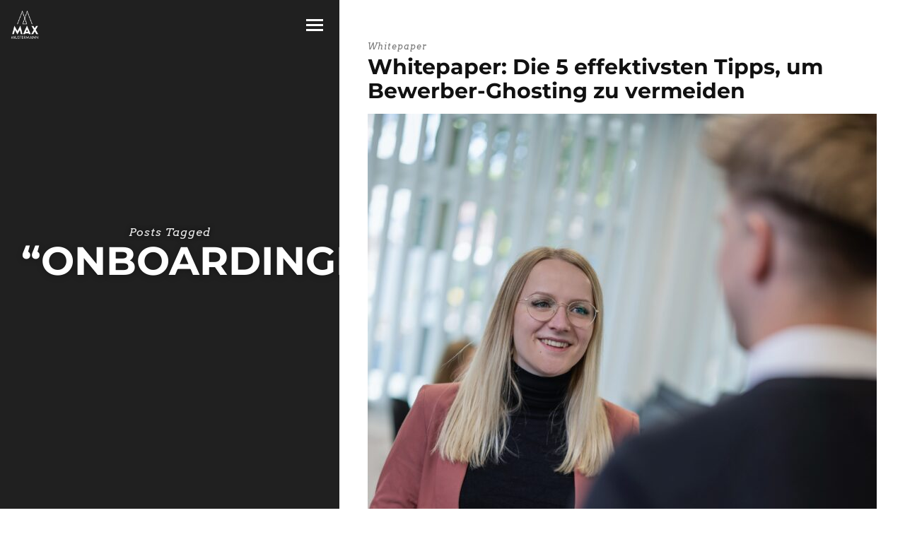

--- FILE ---
content_type: text/html; charset=UTF-8
request_url: https://www.mmpersonal.de/tag/onboardingprozesse/
body_size: 11732
content:
<!DOCTYPE html>
<html lang="de">

<head>

<meta charset="UTF-8">
<meta name="viewport" content="width=device-width, initial-scale=1">
<meta http-equiv="X-UA-Compatible" content="IE=edge">

<link rel="profile" href="https://gmpg.org/xfn/11">
<link rel="pingback" href="https://www.mmpersonal.de/xmlrpc.php">

<meta name='robots' content='index, follow, max-image-preview:large, max-snippet:-1, max-video-preview:-1' />
	<style>img:is([sizes="auto" i], [sizes^="auto," i]) { contain-intrinsic-size: 3000px 1500px }</style>
	
	<!-- This site is optimized with the Yoast SEO plugin v26.3 - https://yoast.com/wordpress/plugins/seo/ -->
	<title>onboardingprozesse Archive - Max Mustermann</title>
	<link rel="canonical" href="https://www.mmpersonal.de/tag/onboardingprozesse/" />
	<meta property="og:locale" content="de_DE" />
	<meta property="og:type" content="article" />
	<meta property="og:title" content="onboardingprozesse Archive - Max Mustermann" />
	<meta property="og:url" content="https://www.mmpersonal.de/tag/onboardingprozesse/" />
	<meta property="og:site_name" content="Max Mustermann" />
	<meta name="twitter:card" content="summary_large_image" />
	<script type="application/ld+json" class="yoast-schema-graph">{"@context":"https://schema.org","@graph":[{"@type":"CollectionPage","@id":"https://www.mmpersonal.de/tag/onboardingprozesse/","url":"https://www.mmpersonal.de/tag/onboardingprozesse/","name":"onboardingprozesse Archive - Max Mustermann","isPartOf":{"@id":"https://www.mmpersonal.de/#website"},"primaryImageOfPage":{"@id":"https://www.mmpersonal.de/tag/onboardingprozesse/#primaryimage"},"image":{"@id":"https://www.mmpersonal.de/tag/onboardingprozesse/#primaryimage"},"thumbnailUrl":"https://www.mmpersonal.de/wp-content/uploads/2023/07/0P2A6537.jpg","breadcrumb":{"@id":"https://www.mmpersonal.de/tag/onboardingprozesse/#breadcrumb"},"inLanguage":"de"},{"@type":"ImageObject","inLanguage":"de","@id":"https://www.mmpersonal.de/tag/onboardingprozesse/#primaryimage","url":"https://www.mmpersonal.de/wp-content/uploads/2023/07/0P2A6537.jpg","contentUrl":"https://www.mmpersonal.de/wp-content/uploads/2023/07/0P2A6537.jpg","width":5464,"height":8192},{"@type":"BreadcrumbList","@id":"https://www.mmpersonal.de/tag/onboardingprozesse/#breadcrumb","itemListElement":[{"@type":"ListItem","position":1,"name":"Startseite","item":"https://www.mmpersonal.de/"},{"@type":"ListItem","position":2,"name":"onboardingprozesse"}]},{"@type":"WebSite","@id":"https://www.mmpersonal.de/#website","url":"https://www.mmpersonal.de/","name":"Max Mustermann","description":"Die Personalberater aus Nordhorn","potentialAction":[{"@type":"SearchAction","target":{"@type":"EntryPoint","urlTemplate":"https://www.mmpersonal.de/?s={search_term_string}"},"query-input":{"@type":"PropertyValueSpecification","valueRequired":true,"valueName":"search_term_string"}}],"inLanguage":"de"}]}</script>
	<!-- / Yoast SEO plugin. -->



<link rel="alternate" type="application/rss+xml" title="Max Mustermann &raquo; Feed" href="https://www.mmpersonal.de/feed/" />
<link rel="alternate" type="application/rss+xml" title="Max Mustermann &raquo; Kommentar-Feed" href="https://www.mmpersonal.de/comments/feed/" />
<link rel="alternate" type="application/rss+xml" title="Max Mustermann &raquo; onboardingprozesse Schlagwort-Feed" href="https://www.mmpersonal.de/tag/onboardingprozesse/feed/" />
<script type="text/javascript">
/* <![CDATA[ */
window._wpemojiSettings = {"baseUrl":"https:\/\/s.w.org\/images\/core\/emoji\/16.0.1\/72x72\/","ext":".png","svgUrl":"https:\/\/s.w.org\/images\/core\/emoji\/16.0.1\/svg\/","svgExt":".svg","source":{"concatemoji":"https:\/\/www.mmpersonal.de\/wp-includes\/js\/wp-emoji-release.min.js?ver=6.8.3"}};
/*! This file is auto-generated */
!function(s,n){var o,i,e;function c(e){try{var t={supportTests:e,timestamp:(new Date).valueOf()};sessionStorage.setItem(o,JSON.stringify(t))}catch(e){}}function p(e,t,n){e.clearRect(0,0,e.canvas.width,e.canvas.height),e.fillText(t,0,0);var t=new Uint32Array(e.getImageData(0,0,e.canvas.width,e.canvas.height).data),a=(e.clearRect(0,0,e.canvas.width,e.canvas.height),e.fillText(n,0,0),new Uint32Array(e.getImageData(0,0,e.canvas.width,e.canvas.height).data));return t.every(function(e,t){return e===a[t]})}function u(e,t){e.clearRect(0,0,e.canvas.width,e.canvas.height),e.fillText(t,0,0);for(var n=e.getImageData(16,16,1,1),a=0;a<n.data.length;a++)if(0!==n.data[a])return!1;return!0}function f(e,t,n,a){switch(t){case"flag":return n(e,"\ud83c\udff3\ufe0f\u200d\u26a7\ufe0f","\ud83c\udff3\ufe0f\u200b\u26a7\ufe0f")?!1:!n(e,"\ud83c\udde8\ud83c\uddf6","\ud83c\udde8\u200b\ud83c\uddf6")&&!n(e,"\ud83c\udff4\udb40\udc67\udb40\udc62\udb40\udc65\udb40\udc6e\udb40\udc67\udb40\udc7f","\ud83c\udff4\u200b\udb40\udc67\u200b\udb40\udc62\u200b\udb40\udc65\u200b\udb40\udc6e\u200b\udb40\udc67\u200b\udb40\udc7f");case"emoji":return!a(e,"\ud83e\udedf")}return!1}function g(e,t,n,a){var r="undefined"!=typeof WorkerGlobalScope&&self instanceof WorkerGlobalScope?new OffscreenCanvas(300,150):s.createElement("canvas"),o=r.getContext("2d",{willReadFrequently:!0}),i=(o.textBaseline="top",o.font="600 32px Arial",{});return e.forEach(function(e){i[e]=t(o,e,n,a)}),i}function t(e){var t=s.createElement("script");t.src=e,t.defer=!0,s.head.appendChild(t)}"undefined"!=typeof Promise&&(o="wpEmojiSettingsSupports",i=["flag","emoji"],n.supports={everything:!0,everythingExceptFlag:!0},e=new Promise(function(e){s.addEventListener("DOMContentLoaded",e,{once:!0})}),new Promise(function(t){var n=function(){try{var e=JSON.parse(sessionStorage.getItem(o));if("object"==typeof e&&"number"==typeof e.timestamp&&(new Date).valueOf()<e.timestamp+604800&&"object"==typeof e.supportTests)return e.supportTests}catch(e){}return null}();if(!n){if("undefined"!=typeof Worker&&"undefined"!=typeof OffscreenCanvas&&"undefined"!=typeof URL&&URL.createObjectURL&&"undefined"!=typeof Blob)try{var e="postMessage("+g.toString()+"("+[JSON.stringify(i),f.toString(),p.toString(),u.toString()].join(",")+"));",a=new Blob([e],{type:"text/javascript"}),r=new Worker(URL.createObjectURL(a),{name:"wpTestEmojiSupports"});return void(r.onmessage=function(e){c(n=e.data),r.terminate(),t(n)})}catch(e){}c(n=g(i,f,p,u))}t(n)}).then(function(e){for(var t in e)n.supports[t]=e[t],n.supports.everything=n.supports.everything&&n.supports[t],"flag"!==t&&(n.supports.everythingExceptFlag=n.supports.everythingExceptFlag&&n.supports[t]);n.supports.everythingExceptFlag=n.supports.everythingExceptFlag&&!n.supports.flag,n.DOMReady=!1,n.readyCallback=function(){n.DOMReady=!0}}).then(function(){return e}).then(function(){var e;n.supports.everything||(n.readyCallback(),(e=n.source||{}).concatemoji?t(e.concatemoji):e.wpemoji&&e.twemoji&&(t(e.twemoji),t(e.wpemoji)))}))}((window,document),window._wpemojiSettings);
/* ]]> */
</script>
<style id='wp-emoji-styles-inline-css' type='text/css'>

	img.wp-smiley, img.emoji {
		display: inline !important;
		border: none !important;
		box-shadow: none !important;
		height: 1em !important;
		width: 1em !important;
		margin: 0 0.07em !important;
		vertical-align: -0.1em !important;
		background: none !important;
		padding: 0 !important;
	}
</style>
<link rel='stylesheet' id='wp-block-library-css' href='https://www.mmpersonal.de/wp-includes/css/dist/block-library/style.min.css?ver=6.8.3' type='text/css' media='all' />
<style id='classic-theme-styles-inline-css' type='text/css'>
/*! This file is auto-generated */
.wp-block-button__link{color:#fff;background-color:#32373c;border-radius:9999px;box-shadow:none;text-decoration:none;padding:calc(.667em + 2px) calc(1.333em + 2px);font-size:1.125em}.wp-block-file__button{background:#32373c;color:#fff;text-decoration:none}
</style>
<style id='global-styles-inline-css' type='text/css'>
:root{--wp--preset--aspect-ratio--square: 1;--wp--preset--aspect-ratio--4-3: 4/3;--wp--preset--aspect-ratio--3-4: 3/4;--wp--preset--aspect-ratio--3-2: 3/2;--wp--preset--aspect-ratio--2-3: 2/3;--wp--preset--aspect-ratio--16-9: 16/9;--wp--preset--aspect-ratio--9-16: 9/16;--wp--preset--color--black: #000000;--wp--preset--color--cyan-bluish-gray: #abb8c3;--wp--preset--color--white: #ffffff;--wp--preset--color--pale-pink: #f78da7;--wp--preset--color--vivid-red: #cf2e2e;--wp--preset--color--luminous-vivid-orange: #ff6900;--wp--preset--color--luminous-vivid-amber: #fcb900;--wp--preset--color--light-green-cyan: #7bdcb5;--wp--preset--color--vivid-green-cyan: #00d084;--wp--preset--color--pale-cyan-blue: #8ed1fc;--wp--preset--color--vivid-cyan-blue: #0693e3;--wp--preset--color--vivid-purple: #9b51e0;--wp--preset--gradient--vivid-cyan-blue-to-vivid-purple: linear-gradient(135deg,rgba(6,147,227,1) 0%,rgb(155,81,224) 100%);--wp--preset--gradient--light-green-cyan-to-vivid-green-cyan: linear-gradient(135deg,rgb(122,220,180) 0%,rgb(0,208,130) 100%);--wp--preset--gradient--luminous-vivid-amber-to-luminous-vivid-orange: linear-gradient(135deg,rgba(252,185,0,1) 0%,rgba(255,105,0,1) 100%);--wp--preset--gradient--luminous-vivid-orange-to-vivid-red: linear-gradient(135deg,rgba(255,105,0,1) 0%,rgb(207,46,46) 100%);--wp--preset--gradient--very-light-gray-to-cyan-bluish-gray: linear-gradient(135deg,rgb(238,238,238) 0%,rgb(169,184,195) 100%);--wp--preset--gradient--cool-to-warm-spectrum: linear-gradient(135deg,rgb(74,234,220) 0%,rgb(151,120,209) 20%,rgb(207,42,186) 40%,rgb(238,44,130) 60%,rgb(251,105,98) 80%,rgb(254,248,76) 100%);--wp--preset--gradient--blush-light-purple: linear-gradient(135deg,rgb(255,206,236) 0%,rgb(152,150,240) 100%);--wp--preset--gradient--blush-bordeaux: linear-gradient(135deg,rgb(254,205,165) 0%,rgb(254,45,45) 50%,rgb(107,0,62) 100%);--wp--preset--gradient--luminous-dusk: linear-gradient(135deg,rgb(255,203,112) 0%,rgb(199,81,192) 50%,rgb(65,88,208) 100%);--wp--preset--gradient--pale-ocean: linear-gradient(135deg,rgb(255,245,203) 0%,rgb(182,227,212) 50%,rgb(51,167,181) 100%);--wp--preset--gradient--electric-grass: linear-gradient(135deg,rgb(202,248,128) 0%,rgb(113,206,126) 100%);--wp--preset--gradient--midnight: linear-gradient(135deg,rgb(2,3,129) 0%,rgb(40,116,252) 100%);--wp--preset--font-size--small: 13px;--wp--preset--font-size--medium: 20px;--wp--preset--font-size--large: 36px;--wp--preset--font-size--x-large: 42px;--wp--preset--spacing--20: 0.44rem;--wp--preset--spacing--30: 0.67rem;--wp--preset--spacing--40: 1rem;--wp--preset--spacing--50: 1.5rem;--wp--preset--spacing--60: 2.25rem;--wp--preset--spacing--70: 3.38rem;--wp--preset--spacing--80: 5.06rem;--wp--preset--shadow--natural: 6px 6px 9px rgba(0, 0, 0, 0.2);--wp--preset--shadow--deep: 12px 12px 50px rgba(0, 0, 0, 0.4);--wp--preset--shadow--sharp: 6px 6px 0px rgba(0, 0, 0, 0.2);--wp--preset--shadow--outlined: 6px 6px 0px -3px rgba(255, 255, 255, 1), 6px 6px rgba(0, 0, 0, 1);--wp--preset--shadow--crisp: 6px 6px 0px rgba(0, 0, 0, 1);}:where(.is-layout-flex){gap: 0.5em;}:where(.is-layout-grid){gap: 0.5em;}body .is-layout-flex{display: flex;}.is-layout-flex{flex-wrap: wrap;align-items: center;}.is-layout-flex > :is(*, div){margin: 0;}body .is-layout-grid{display: grid;}.is-layout-grid > :is(*, div){margin: 0;}:where(.wp-block-columns.is-layout-flex){gap: 2em;}:where(.wp-block-columns.is-layout-grid){gap: 2em;}:where(.wp-block-post-template.is-layout-flex){gap: 1.25em;}:where(.wp-block-post-template.is-layout-grid){gap: 1.25em;}.has-black-color{color: var(--wp--preset--color--black) !important;}.has-cyan-bluish-gray-color{color: var(--wp--preset--color--cyan-bluish-gray) !important;}.has-white-color{color: var(--wp--preset--color--white) !important;}.has-pale-pink-color{color: var(--wp--preset--color--pale-pink) !important;}.has-vivid-red-color{color: var(--wp--preset--color--vivid-red) !important;}.has-luminous-vivid-orange-color{color: var(--wp--preset--color--luminous-vivid-orange) !important;}.has-luminous-vivid-amber-color{color: var(--wp--preset--color--luminous-vivid-amber) !important;}.has-light-green-cyan-color{color: var(--wp--preset--color--light-green-cyan) !important;}.has-vivid-green-cyan-color{color: var(--wp--preset--color--vivid-green-cyan) !important;}.has-pale-cyan-blue-color{color: var(--wp--preset--color--pale-cyan-blue) !important;}.has-vivid-cyan-blue-color{color: var(--wp--preset--color--vivid-cyan-blue) !important;}.has-vivid-purple-color{color: var(--wp--preset--color--vivid-purple) !important;}.has-black-background-color{background-color: var(--wp--preset--color--black) !important;}.has-cyan-bluish-gray-background-color{background-color: var(--wp--preset--color--cyan-bluish-gray) !important;}.has-white-background-color{background-color: var(--wp--preset--color--white) !important;}.has-pale-pink-background-color{background-color: var(--wp--preset--color--pale-pink) !important;}.has-vivid-red-background-color{background-color: var(--wp--preset--color--vivid-red) !important;}.has-luminous-vivid-orange-background-color{background-color: var(--wp--preset--color--luminous-vivid-orange) !important;}.has-luminous-vivid-amber-background-color{background-color: var(--wp--preset--color--luminous-vivid-amber) !important;}.has-light-green-cyan-background-color{background-color: var(--wp--preset--color--light-green-cyan) !important;}.has-vivid-green-cyan-background-color{background-color: var(--wp--preset--color--vivid-green-cyan) !important;}.has-pale-cyan-blue-background-color{background-color: var(--wp--preset--color--pale-cyan-blue) !important;}.has-vivid-cyan-blue-background-color{background-color: var(--wp--preset--color--vivid-cyan-blue) !important;}.has-vivid-purple-background-color{background-color: var(--wp--preset--color--vivid-purple) !important;}.has-black-border-color{border-color: var(--wp--preset--color--black) !important;}.has-cyan-bluish-gray-border-color{border-color: var(--wp--preset--color--cyan-bluish-gray) !important;}.has-white-border-color{border-color: var(--wp--preset--color--white) !important;}.has-pale-pink-border-color{border-color: var(--wp--preset--color--pale-pink) !important;}.has-vivid-red-border-color{border-color: var(--wp--preset--color--vivid-red) !important;}.has-luminous-vivid-orange-border-color{border-color: var(--wp--preset--color--luminous-vivid-orange) !important;}.has-luminous-vivid-amber-border-color{border-color: var(--wp--preset--color--luminous-vivid-amber) !important;}.has-light-green-cyan-border-color{border-color: var(--wp--preset--color--light-green-cyan) !important;}.has-vivid-green-cyan-border-color{border-color: var(--wp--preset--color--vivid-green-cyan) !important;}.has-pale-cyan-blue-border-color{border-color: var(--wp--preset--color--pale-cyan-blue) !important;}.has-vivid-cyan-blue-border-color{border-color: var(--wp--preset--color--vivid-cyan-blue) !important;}.has-vivid-purple-border-color{border-color: var(--wp--preset--color--vivid-purple) !important;}.has-vivid-cyan-blue-to-vivid-purple-gradient-background{background: var(--wp--preset--gradient--vivid-cyan-blue-to-vivid-purple) !important;}.has-light-green-cyan-to-vivid-green-cyan-gradient-background{background: var(--wp--preset--gradient--light-green-cyan-to-vivid-green-cyan) !important;}.has-luminous-vivid-amber-to-luminous-vivid-orange-gradient-background{background: var(--wp--preset--gradient--luminous-vivid-amber-to-luminous-vivid-orange) !important;}.has-luminous-vivid-orange-to-vivid-red-gradient-background{background: var(--wp--preset--gradient--luminous-vivid-orange-to-vivid-red) !important;}.has-very-light-gray-to-cyan-bluish-gray-gradient-background{background: var(--wp--preset--gradient--very-light-gray-to-cyan-bluish-gray) !important;}.has-cool-to-warm-spectrum-gradient-background{background: var(--wp--preset--gradient--cool-to-warm-spectrum) !important;}.has-blush-light-purple-gradient-background{background: var(--wp--preset--gradient--blush-light-purple) !important;}.has-blush-bordeaux-gradient-background{background: var(--wp--preset--gradient--blush-bordeaux) !important;}.has-luminous-dusk-gradient-background{background: var(--wp--preset--gradient--luminous-dusk) !important;}.has-pale-ocean-gradient-background{background: var(--wp--preset--gradient--pale-ocean) !important;}.has-electric-grass-gradient-background{background: var(--wp--preset--gradient--electric-grass) !important;}.has-midnight-gradient-background{background: var(--wp--preset--gradient--midnight) !important;}.has-small-font-size{font-size: var(--wp--preset--font-size--small) !important;}.has-medium-font-size{font-size: var(--wp--preset--font-size--medium) !important;}.has-large-font-size{font-size: var(--wp--preset--font-size--large) !important;}.has-x-large-font-size{font-size: var(--wp--preset--font-size--x-large) !important;}
:where(.wp-block-post-template.is-layout-flex){gap: 1.25em;}:where(.wp-block-post-template.is-layout-grid){gap: 1.25em;}
:where(.wp-block-columns.is-layout-flex){gap: 2em;}:where(.wp-block-columns.is-layout-grid){gap: 2em;}
:root :where(.wp-block-pullquote){font-size: 1.5em;line-height: 1.6;}
</style>
<link rel='stylesheet' id='url-shortify-css' href='https://www.mmpersonal.de/wp-content/plugins/url-shortify/lite/dist/styles/url-shortify.css?ver=1.11.2' type='text/css' media='all' />
<link rel='stylesheet' id='bootstrap-css' href='https://www.mmpersonal.de/wp-content/themes/mmtheme/assets/bootstrap/css/bootstrap.min.css?ver=3.3.7' type='text/css' media='screen' />
<link rel='stylesheet' id='ichiban-css' href='https://www.mmpersonal.de/wp-content/themes/mmtheme/assets/css/ichiban.min.css?ver=1.0' type='text/css' media='screen' />
<style id='ichiban-inline-css' type='text/css'>
.page-header .frontpage-logo{max-width: 500px}mark,.mark,.entry-meta > .post-type,.entry-text a:not(.btn):not(.no-style):hover,.page-splash .container a:not(.btn):not(.no-style):hover,.post.sticky .entry-meta[data-before]:before,.pixproof_photo_ref{background-color: #999}
.site-nav .menu>li>a{font-family:"Abel";font-weight:400}
</style>
<link rel='stylesheet' id='google-fonts-css' href='//www.mmpersonal.de/wp-content/uploads/omgf/google-fonts/google-fonts.css?ver=1666189207' type='text/css' media='screen' />
<link rel='stylesheet' id='fontawesome-css' href='https://www.mmpersonal.de/wp-content/themes/mmtheme/assets/icons/fontawesome/css/font-awesome.min.css?ver=4.7.0' type='text/css' media='screen' />
<link rel='stylesheet' id='magnific-popup-css' href='https://www.mmpersonal.de/wp-content/themes/mmtheme/assets/plugins/mfp/mfp.css?ver=1.1.0' type='text/css' media='screen' />
<link rel='stylesheet' id='photoswipe-css' href='https://www.mmpersonal.de/wp-content/themes/mmtheme/assets/plugins/photoswipe/photoswipe.css?ver=4.1.1' type='text/css' media='screen' />
<link rel='stylesheet' id='photoswipe-default-skin-css' href='https://www.mmpersonal.de/wp-content/themes/mmtheme/assets/plugins/photoswipe/default-skin/default-skin.css?ver=4.1.1' type='text/css' media='screen' />
<link rel='stylesheet' id='borlabs-cookie-custom-css' href='https://www.mmpersonal.de/wp-content/cache/borlabs-cookie/1/borlabs-cookie-1-de.css?ver=3.3.18.1-44' type='text/css' media='all' />
<script type="text/javascript" src="https://www.mmpersonal.de/wp-includes/js/jquery/jquery.min.js?ver=3.7.1" id="jquery-core-js"></script>
<script type="text/javascript" src="https://www.mmpersonal.de/wp-includes/js/jquery/jquery-migrate.min.js?ver=3.4.1" id="jquery-migrate-js"></script>
<script type="text/javascript" id="url-shortify-js-extra">
/* <![CDATA[ */
var usParams = {"ajaxurl":"https:\/\/www.mmpersonal.de\/wp-admin\/admin-ajax.php"};
/* ]]> */
</script>
<script type="text/javascript" src="https://www.mmpersonal.de/wp-content/plugins/url-shortify/lite/dist/scripts/url-shortify.js?ver=1.11.2" id="url-shortify-js"></script>
<script data-no-optimize="1" data-no-minify="1" data-cfasync="false" type="text/javascript" src="https://www.mmpersonal.de/wp-content/cache/borlabs-cookie/1/borlabs-cookie-config-de.json.js?ver=3.3.18.1-54" id="borlabs-cookie-config-js"></script>
<link rel="https://api.w.org/" href="https://www.mmpersonal.de/wp-json/" /><link rel="alternate" title="JSON" type="application/json" href="https://www.mmpersonal.de/wp-json/wp/v2/tags/521" /><link rel="EditURI" type="application/rsd+xml" title="RSD" href="https://www.mmpersonal.de/xmlrpc.php?rsd" />
<meta name="generator" content="WordPress 6.8.3" />
<link rel='shortlink' href='https://www.mmpersonal.de/gzyg' />
<script data-no-optimize="1" data-no-minify="1" data-cfasync="false" data-borlabs-cookie-script-blocker-ignore>
	if ('0' === '1' && '1' === '1') {
		window['gtag_enable_tcf_support'] = true;
	}
	window.dataLayer = window.dataLayer || [];
	if (typeof gtag !== 'function') { function gtag(){dataLayer.push(arguments);} }
	gtag('set', 'developer_id.dYjRjMm', true);
	if ('1' === '1') {
		let getCookieValue = function (name) {
			return document.cookie.match('(^|;)\\s*' + name + '\\s*=\\s*([^;]+)')?.pop() || '';
		};
		let cookieValue = getCookieValue('borlabs-cookie-gcs');
		let consentsFromCookie = {};
		if (cookieValue !== '') {
			 consentsFromCookie = JSON.parse(decodeURIComponent(cookieValue));
		}
		let defaultValues = {
			'ad_storage': 'denied',
			'ad_user_data': 'denied',
			'ad_personalization': 'denied',
			'analytics_storage': 'denied',
			'functionality_storage': 'denied',
			'personalization_storage': 'denied',
			'security_storage': 'denied',
			'wait_for_update': 500,
		};
		gtag('consent', 'default', { ...defaultValues, ...consentsFromCookie });
		gtag('set', 'ads_data_redaction', true);
	}

	if('0' === '1') {
		var url = new URL(window.location.href);

		if ((url.searchParams.has('gtm_debug') && url.searchParams.get('gtm_debug') !== '') || document.cookie.indexOf('__TAG_ASSISTANT=') !== -1 || document.documentElement.hasAttribute('data-tag-assistant-present')) {
			(function(w,d,s,l,i){w[l]=w[l]||[];w[l].push({"gtm.start":
new Date().getTime(),event:"gtm.js"});var f=d.getElementsByTagName(s)[0],
j=d.createElement(s),dl=l!="dataLayer"?"&l="+l:"";j.async=true;j.src=
"https://www.googletagmanager.com/gtm.js?id="+i+dl;f.parentNode.insertBefore(j,f);
})(window,document,"script","dataLayer","G-FK8P11DT6K");
		} else {
			(function(w,d,s,l,i){w[l]=w[l]||[];w[l].push({"gtm.start":
new Date().getTime(),event:"gtm.js"});var f=d.getElementsByTagName(s)[0],
j=d.createElement(s),dl=l!="dataLayer"?"&l="+l:"";j.async=true;j.src=
"https://www.mmpersonal.de/wp-content/uploads/borlabs-cookie/"+i+'.js?ver=not-set-yet';f.parentNode.insertBefore(j,f);
})(window,document,"script","dataLayer","G-FK8P11DT6K");
		}
  	}

	(function () {
		var borlabsCookieConsentChangeHandler = function () {
			window.dataLayer = window.dataLayer || [];
			if (typeof gtag !== 'function') { function gtag(){dataLayer.push(arguments);} }

			let gtmConsents = {};
			if ('1' === '1') {
				if ('0' === '1') {
					gtmConsents = {
						'analytics_storage': BorlabsCookie.Consents.hasConsentForServiceGroup('marketing') === true ? 'granted' : 'denied',
						'functionality_storage': BorlabsCookie.Consents.hasConsentForServiceGroup('marketing') === true ? 'granted' : 'denied',
						'personalization_storage': BorlabsCookie.Consents.hasConsentForServiceGroup('marketing') === true ? 'granted' : 'denied',
						'security_storage': BorlabsCookie.Consents.hasConsentForServiceGroup('marketing') === true ? 'granted' : 'denied',
					};
				} else {
					gtmConsents = {
						'ad_storage': BorlabsCookie.Consents.hasConsentForServiceGroup('marketing') === true ? 'granted' : 'denied',
						'ad_user_data': BorlabsCookie.Consents.hasConsentForServiceGroup('marketing') === true ? 'granted' : 'denied',
						'ad_personalization': BorlabsCookie.Consents.hasConsentForServiceGroup('marketing') === true ? 'granted' : 'denied',
						'analytics_storage': BorlabsCookie.Consents.hasConsentForServiceGroup('marketing') === true ? 'granted' : 'denied',
						'functionality_storage': BorlabsCookie.Consents.hasConsentForServiceGroup('marketing') === true ? 'granted' : 'denied',
						'personalization_storage': BorlabsCookie.Consents.hasConsentForServiceGroup('marketing') === true ? 'granted' : 'denied',
						'security_storage': BorlabsCookie.Consents.hasConsentForServiceGroup('marketing') === true ? 'granted' : 'denied',
					};
				}
				BorlabsCookie.CookieLibrary.setCookie(
					'borlabs-cookie-gcs',
				  	JSON.stringify(gtmConsents),
					BorlabsCookie.Settings.automaticCookieDomainAndPath.value ? '' : BorlabsCookie.Settings.cookieDomain.value,
					BorlabsCookie.Settings.cookiePath.value,
					BorlabsCookie.Cookie.getPluginCookie().expires,
					BorlabsCookie.Settings.cookieSecure.value,
					BorlabsCookie.Settings.cookieSameSite.value
				);
				gtag('consent', 'update', gtmConsents);
			}

			var consents = BorlabsCookie.Cookie.getPluginCookie().consents;
			for (var serviceGroup in consents) {
				for (var service of consents[serviceGroup]) {
					if (!window.BorlabsCookieGtmPackageSentEvents.includes(service) && service !== 'borlabs-cookie') {
						window.dataLayer.push({
							event: 'borlabs-cookie-opt-in-'+service,
						});
						window.BorlabsCookieGtmPackageSentEvents.push(service);
					}
				}
			}
		  	var afterConsentsEvent = document.createEvent('Event');
		    afterConsentsEvent.initEvent('borlabs-cookie-google-tag-manager-after-consents', true, true);
		  	document.dispatchEvent(afterConsentsEvent);
		};
		window.BorlabsCookieGtmPackageSentEvents = [];
		document.addEventListener('borlabs-cookie-consent-saved', borlabsCookieConsentChangeHandler);
		document.addEventListener('borlabs-cookie-handle-unblock', borlabsCookieConsentChangeHandler);
	})();
</script><link rel="icon" href="https://www.mmpersonal.de/wp-content/uploads/2018/01/cropped-mm_icon-32x32.png" sizes="32x32" />
<link rel="icon" href="https://www.mmpersonal.de/wp-content/uploads/2018/01/cropped-mm_icon-192x192.png" sizes="192x192" />
<link rel="apple-touch-icon" href="https://www.mmpersonal.de/wp-content/uploads/2018/01/cropped-mm_icon-180x180.png" />
<meta name="msapplication-TileImage" content="https://www.mmpersonal.de/wp-content/uploads/2018/01/cropped-mm_icon-270x270.png" />
<style>.shorten_url { 
	   padding: 10px 10px 10px 10px ; 
	   border: 1px solid #AAAAAA ; 
	   background-color: #EEEEEE ;
}</style>		<style type="text/css" id="wp-custom-css">
			.post .entry-time {
  display: none;
}		</style>
		</head>

<body data-rsssl=1 class="archive tag tag-onboardingprozesse tag-521 wp-theme-mmtheme site-header-opaque-enabled 0 anim-active anim-fade anim-show">

	<div class="site-wrapper">

		<header class="site-header">

			<div class="site-header-content">

				<div class="site-brand">
					<a href="https://www.mmpersonal.de/">
						<img src="https://www.mmpersonal.de/wp-content/uploads/2018/01/max_mustermann_logo_frei_512px.png" alt="Max Mustermann"><img src="https://www.mmpersonal.de/wp-content/uploads/2018/01/mm_icon.png" alt="Max Mustermann" class="inverted">					</a>
				</div>

				<div class="site-header-links"><div class="site-header-link site-overlay-toggle">
		<button class="btn btn-ui"><span class="bar"></span></button>
	</div></div>

			</div>

			<div class="site-overlay-wrapper">

				<div class="site-overlay">

					<div class="site-nav-container">

						<nav class="site-nav" itemscope itemtype="http://schema.org/SiteNavigationElement" role="navigation">
							<ul id="menu-mm-menu" class="menu"><li id="menu-item-3344" class="menu-item menu-item-type-post_type menu-item-object-page menu-item-home menu-item-3344"><a href="https://www.mmpersonal.de/" itemprop="url"><span itemprop="name">Dein Aufstieg</span></a></li>
<li id="menu-item-1291" class="menu-item menu-item-type-post_type menu-item-object-page menu-item-1291"><a href="https://www.mmpersonal.de/personalvermittlung/" itemprop="url"><span itemprop="name">Personal­vermittlung</span></a></li>
<li id="menu-item-3400" class="menu-item menu-item-type-post_type menu-item-object-page menu-item-3400"><a href="https://www.mmpersonal.de/aufstiegsportal/" itemprop="url"><span itemprop="name">Aufstiegsportal</span></a></li>
<li id="menu-item-3362" class="menu-item menu-item-type-post_type menu-item-object-page menu-item-3362"><a href="https://www.mmpersonal.de/executive-search/" itemprop="url"><span itemprop="name">Executive Search</span></a></li>
<li id="menu-item-3363" class="menu-item menu-item-type-post_type menu-item-object-page menu-item-3363"><a href="https://www.mmpersonal.de/eignungsdiagnostik/" itemprop="url"><span itemprop="name">Eignungs­diagnostik</span></a></li>
<li id="menu-item-1454" class="menu-item menu-item-type-post_type menu-item-object-page menu-item-1454"><a href="https://www.mmpersonal.de/projekte/" itemprop="url"><span itemprop="name">Projekte</span></a></li>
<li id="menu-item-3347" class="menu-item menu-item-type-post_type menu-item-object-page menu-item-3347"><a href="https://www.mmpersonal.de/blog/" itemprop="url"><span itemprop="name">Blog</span></a></li>
<li id="menu-item-560" class="menu-item menu-item-type-post_type menu-item-object-page menu-item-560"><a href="https://www.mmpersonal.de/das-team/" itemprop="url"><span itemprop="name">Das Team</span></a></li>
<li id="menu-item-3094" class="menu-item menu-item-type-custom menu-item-object-custom menu-item-3094"><a target="_blank" href="https://mmpersonal.europersonal.com/karriere/max-mustermann-die-personalberater-gmbh" itemprop="url"><span itemprop="name">Stellenangebote</span></a></li>
<li id="menu-item-3376" class="menu-item menu-item-type-post_type menu-item-object-page menu-item-has-children menu-item-3376"><a href="https://www.mmpersonal.de/kontakt/" itemprop="url"><span itemprop="name">Kontakt</span></a><span class="subnav-toggle"></span>
<ul class="sub-menu">
	<li id="menu-item-815" class="menu-item menu-item-type-post_type menu-item-object-page menu-item-815"><a href="https://www.mmpersonal.de/impressum/" itemprop="url"><span itemprop="name">Impressum</span></a></li>
	<li id="menu-item-960" class="menu-item menu-item-type-post_type menu-item-object-page menu-item-960"><a href="https://www.mmpersonal.de/datenschutzerklaerung/" itemprop="url"><span itemprop="name">Datenschutzerklärung</span></a></li>
</ul>
</li>
</ul>						</nav>

					</div>

					<div class="site-overlay-content clearfix">
						<div class="site-overlay-content-col pull-right"><div class="site-social-profiles">

			<ul class="plain-list"><li><a href="https://www.facebook.com/mmpersonal.de/" title="Test" target="_blank"><span class="socicon socicon-facebook"></span></a></li><li><a href="https://www.xing.com/companies/maxmustermann-diepersonalberater?sc_o=da980_e" title="Xing" target="_blank"><span class="socicon socicon-xing"></span></a></li></ul>

		</div>

	</div>					</div>

				</div>

			</div>

		</header>

<div class="page-wrapper" itemscope itemtype="https://schema.org/Blog">

	<header class="page-header">

		<div class="page-header-content">
			
			<h1 class="page-title">
				<small itemprop="description">Posts Tagged</small> <span itemprop="name headline">&ldquo;onboardingprozesse&rdquo;</span>			</h1>

		</div>

		
	</header>

	<div class="page-content">

		<div class="entries-wrapper">

			<article class="post-3225 post type-post status-publish format-standard has-post-thumbnail hentry category-whitepaper tag-arbeitgebermarke-staerken tag-aufstieg tag-blog-employer-branding tag-blog-max-mustermann tag-blogbeitraege tag-employer-branding tag-fachkraefte tag-fachkraeftemangel tag-hr-themen tag-interne-personalentwicklung tag-karriere tag-linkedin tag-max-mustermann tag-max-mustermann-employer-branding tag-mitarbeiterbindung tag-onboarding tag-onboardingprozesse tag-personalentwicklung tag-recruiting tag-vorteil-employer-branding" itemprop="blogPost" itemscope itemtype="https://schema.org/BlogPosting">

	<div class="container">

		<div class="row">

			<div class="col-md-12">

				<div class="entry-outer-wrap">

					<div class="entry-wrap">

						<div class="entry-content clearfix">

							<header class="entry-header">

								<div class="entry-meta">

									
										<meta itemprop="datePublished" content="2023-07-03T13:14:24+02:00">										<a href="https://www.mmpersonal.de/category/whitepaper/" rel="category tag">Whitepaper</a>
									
								</div>

								<h2 class="entry-title" itemprop="name headline"><a href="https://www.mmpersonal.de/whitepaper-bewerber-ghosting/" itemprop="url">Whitepaper: Die 5 effektivsten Tipps, um Bewerber-Ghosting zu vermeiden</a></h2>
							</header>

							
<figure class="entry-media entry-media-image">
	<div class="image-placeholder" style="padding-top: 149.861111111%"><img width="720" height="1079" src="https://www.mmpersonal.de/wp-content/uploads/2023/07/0P2A6537-720x1079.jpg" class="attachment-ichi_md size-ichi_md" alt="" itemprop="image" decoding="async" fetchpriority="high" srcset="https://www.mmpersonal.de/wp-content/uploads/2023/07/0P2A6537-720x1079.jpg 720w, https://www.mmpersonal.de/wp-content/uploads/2023/07/0P2A6537-200x300.jpg 200w, https://www.mmpersonal.de/wp-content/uploads/2023/07/0P2A6537-683x1024.jpg 683w, https://www.mmpersonal.de/wp-content/uploads/2023/07/0P2A6537-768x1151.jpg 768w, https://www.mmpersonal.de/wp-content/uploads/2023/07/0P2A6537-1025x1536.jpg 1025w, https://www.mmpersonal.de/wp-content/uploads/2023/07/0P2A6537-960x1439.jpg 960w, https://www.mmpersonal.de/wp-content/uploads/2023/07/0P2A6537-480x720.jpg 480w, https://www.mmpersonal.de/wp-content/uploads/2023/07/0P2A6537-320x480.jpg 320w, https://www.mmpersonal.de/wp-content/uploads/2023/07/0P2A6537-128x192.jpg 128w" sizes="(max-width: 720px) 100vw, 720px" /><div class="ichi-loader"></div></div></figure>


							<div class="entry-content">

																	
									<p>Exklusives Whitepaper:  Die 5 effektivsten Tipps, um Bewerber-Ghosting zu vermeiden In diesem Whitepaper lesen Sie.. …warum schon die Stellenausschreibung Bewerber Ghosting befeuern oder vermeiden kann. …wie man ein rundum positives Bewerbererlebnis schafft. …wie Sie die positive Wahrnehmung des Unternehmens im Bewerbungsprozess verstärken können. &nbsp; &nbsp; &nbsp; &nbsp; &nbsp; &nbsp; &nbsp; &nbsp; &nbsp; Benötigen Sie Hilfe&hellip;</p>
								

									<div class="more-link-wrap">
										<a href="https://www.mmpersonal.de/whitepaper-bewerber-ghosting/" class="more-link">
											Continue Reading <span class="arrow">&rarr;</span>
										</a>
									</div>

								
							</div>

						</div>

					</div>

				</div>

			</div>

		</div>

	</div>

</article><article class="post-3181 post type-post status-publish format-standard has-post-thumbnail hentry category-blog tag-arbeitgebermarke-staerken tag-aufstieg tag-blog-employer-branding tag-blog-max-mustermann tag-blogbeitraege tag-employer-branding tag-fachkraefte tag-fachkraeftemangel tag-hr-themen tag-interne-personalentwicklung tag-karriere tag-linkedin tag-max-mustermann tag-max-mustermann-employer-branding tag-mitarbeiterbindung tag-onboarding tag-onboardingprozesse tag-personalentwicklung tag-recruiting tag-vorteil-employer-branding" itemprop="blogPost" itemscope itemtype="https://schema.org/BlogPosting">

	<div class="container">

		<div class="row">

			<div class="col-md-12">

				<div class="entry-outer-wrap">

					<div class="entry-wrap">

						<div class="entry-content clearfix">

							<header class="entry-header">

								<div class="entry-meta">

									
										<meta itemprop="datePublished" content="2023-04-14T08:02:11+02:00">										<a href="https://www.mmpersonal.de/category/blog/" rel="category tag">Blog</a>
									
								</div>

								<h2 class="entry-title" itemprop="name headline"><a href="https://www.mmpersonal.de/warum-personalberatung/" itemprop="url">Macht eine regionale Personalberatung Sinn?</a></h2>
							</header>

							
<figure class="entry-media entry-media-image">
	<div class="image-placeholder" style="padding-top: 66.6666666667%"><img width="720" height="480" src="https://www.mmpersonal.de/wp-content/uploads/2023/04/IMG_0414komprimiert-720x480.jpg" class="attachment-ichi_md size-ichi_md" alt="Gerrit, Wiebke und dennis" itemprop="image" decoding="async" srcset="https://www.mmpersonal.de/wp-content/uploads/2023/04/IMG_0414komprimiert-720x480.jpg 720w, https://www.mmpersonal.de/wp-content/uploads/2023/04/IMG_0414komprimiert-300x200.jpg 300w, https://www.mmpersonal.de/wp-content/uploads/2023/04/IMG_0414komprimiert-1024x683.jpg 1024w, https://www.mmpersonal.de/wp-content/uploads/2023/04/IMG_0414komprimiert-768x512.jpg 768w, https://www.mmpersonal.de/wp-content/uploads/2023/04/IMG_0414komprimiert-1536x1024.jpg 1536w, https://www.mmpersonal.de/wp-content/uploads/2023/04/IMG_0414komprimiert-2048x1365.jpg 2048w, https://www.mmpersonal.de/wp-content/uploads/2023/04/IMG_0414komprimiert-1360x907.jpg 1360w, https://www.mmpersonal.de/wp-content/uploads/2023/04/IMG_0414komprimiert-960x640.jpg 960w, https://www.mmpersonal.de/wp-content/uploads/2023/04/IMG_0414komprimiert-480x320.jpg 480w, https://www.mmpersonal.de/wp-content/uploads/2023/04/IMG_0414komprimiert-320x213.jpg 320w, https://www.mmpersonal.de/wp-content/uploads/2023/04/IMG_0414komprimiert-128x85.jpg 128w" sizes="(max-width: 720px) 100vw, 720px" /><div class="ichi-loader"></div></div></figure>


							<div class="entry-content">

																	
									<p>&nbsp; er Fachkräftemangel stellt Unternehmen in der Grafschaft Bentheim und dem Emsland vor große Herausforderungen. Es wird immer schwieriger, qualifizierte Mitarbeiterinnen und Mitarbeiter zu finden und offene Stellen zu besetzen. Eine Lösung für dieses Problem kann die Zusammenarbeit mit einer regionalen Personalberatung sein. Was sind die Vorteile einer regionalen Personalberatung? Eine regionale Personalberatung verfügt über&hellip;</p>
								

									<div class="more-link-wrap">
										<a href="https://www.mmpersonal.de/warum-personalberatung/" class="more-link">
											Continue Reading <span class="arrow">&rarr;</span>
										</a>
									</div>

								
							</div>

						</div>

					</div>

				</div>

			</div>

		</div>

	</div>

</article><article class="post-3177 post type-post status-publish format-standard has-post-thumbnail hentry category-blog tag-arbeitgebermarke-staerken tag-aufstieg tag-blog-employer-branding tag-blog-max-mustermann tag-blogbeitraege tag-employer-branding tag-fachkraefte tag-fachkraeftemangel tag-hr-themen tag-interne-personalentwicklung tag-karriere tag-linkedin tag-max-mustermann tag-max-mustermann-employer-branding tag-mitarbeiterbindung tag-onboarding tag-onboardingprozesse tag-personalentwicklung tag-recruiting tag-vorteil-employer-branding" itemprop="blogPost" itemscope itemtype="https://schema.org/BlogPosting">

	<div class="container">

		<div class="row">

			<div class="col-md-12">

				<div class="entry-outer-wrap">

					<div class="entry-wrap">

						<div class="entry-content clearfix">

							<header class="entry-header">

								<div class="entry-meta">

									
										<meta itemprop="datePublished" content="2023-04-06T11:44:01+02:00">										<a href="https://www.mmpersonal.de/category/blog/" rel="category tag">Blog</a>
									
								</div>

								<h2 class="entry-title" itemprop="name headline"><a href="https://www.mmpersonal.de/warum-personalentwicklung-ueber-ihren-fachkraeftemangel-entscheidet/" itemprop="url">Warum Personalentwicklung über Ihren Fachkräftemangel entscheidet</a></h2>
							</header>

							
<figure class="entry-media entry-media-image">
	<div class="image-placeholder" style="padding-top: 66.6666666667%"><img width="720" height="480" src="https://www.mmpersonal.de/wp-content/uploads/2023/04/IMG_0199komprimiert-720x480.jpg" class="attachment-ichi_md size-ichi_md" alt="Sebastian, Dennis und Christine" itemprop="image" decoding="async" loading="lazy" srcset="https://www.mmpersonal.de/wp-content/uploads/2023/04/IMG_0199komprimiert-720x480.jpg 720w, https://www.mmpersonal.de/wp-content/uploads/2023/04/IMG_0199komprimiert-300x200.jpg 300w, https://www.mmpersonal.de/wp-content/uploads/2023/04/IMG_0199komprimiert-1024x683.jpg 1024w, https://www.mmpersonal.de/wp-content/uploads/2023/04/IMG_0199komprimiert-768x512.jpg 768w, https://www.mmpersonal.de/wp-content/uploads/2023/04/IMG_0199komprimiert-1536x1024.jpg 1536w, https://www.mmpersonal.de/wp-content/uploads/2023/04/IMG_0199komprimiert-2048x1365.jpg 2048w, https://www.mmpersonal.de/wp-content/uploads/2023/04/IMG_0199komprimiert-1360x907.jpg 1360w, https://www.mmpersonal.de/wp-content/uploads/2023/04/IMG_0199komprimiert-960x640.jpg 960w, https://www.mmpersonal.de/wp-content/uploads/2023/04/IMG_0199komprimiert-480x320.jpg 480w, https://www.mmpersonal.de/wp-content/uploads/2023/04/IMG_0199komprimiert-320x213.jpg 320w, https://www.mmpersonal.de/wp-content/uploads/2023/04/IMG_0199komprimiert-128x85.jpg 128w" sizes="auto, (max-width: 720px) 100vw, 720px" /><div class="ichi-loader"></div></div></figure>


							<div class="entry-content">

																	
									<p>&nbsp; arum kann interne Personalentwicklung über Ihren Fachkräftemangel entscheiden? Die Personalentwicklung ist ein wichtiger Bestandteil der Unternehmensstrategie. Sie trägt dazu bei, dass Mitarbeiter ihr volles Potenzial entfalten und ihre Fähigkeiten kontinuierlich verbessern können. In diesem Blogbeitrag werden einige der Gründe erläutert, warum Personalentwicklung für Unternehmen unverzichtbar und auch in Bezug auf den Fachkräftemangel essenziell ist.&hellip;</p>
								

									<div class="more-link-wrap">
										<a href="https://www.mmpersonal.de/warum-personalentwicklung-ueber-ihren-fachkraeftemangel-entscheidet/" class="more-link">
											Continue Reading <span class="arrow">&rarr;</span>
										</a>
									</div>

								
							</div>

						</div>

					</div>

				</div>

			</div>

		</div>

	</div>

</article><article class="post-3172 post type-post status-publish format-standard has-post-thumbnail hentry category-blog tag-arbeitgebermarke-staerken tag-aufstieg tag-blog-employer-branding tag-blog-max-mustermann tag-blogbeitraege tag-employer-branding tag-fachkraefte tag-fachkraeftemangel tag-hr-themen tag-karriere tag-max-mustermann tag-max-mustermann-employer-branding tag-mitarbeiterbindung tag-onboarding tag-onboardingprozesse tag-vorteil-employer-branding" itemprop="blogPost" itemscope itemtype="https://schema.org/BlogPosting">

	<div class="container">

		<div class="row">

			<div class="col-md-12">

				<div class="entry-outer-wrap">

					<div class="entry-wrap">

						<div class="entry-content clearfix">

							<header class="entry-header">

								<div class="entry-meta">

									
										<meta itemprop="datePublished" content="2023-03-27T15:20:06+02:00">										<a href="https://www.mmpersonal.de/category/blog/" rel="category tag">Blog</a>
									
								</div>

								<h2 class="entry-title" itemprop="name headline"><a href="https://www.mmpersonal.de/schlechtes-onboarding-die-wahrscheinlichkeit-von-frueher-mitarbeiterfluktuation-verdoppelt-sich/" itemprop="url">Schlechtes Onboarding: die Wahrscheinlichkeit von früher Mitarbeiterfluktuation verdoppelt sich!</a></h2>
							</header>

							
<figure class="entry-media entry-media-image">
	<div class="image-placeholder" style="padding-top: 125%"><img width="720" height="900" src="https://www.mmpersonal.de/wp-content/uploads/2023/03/MicrosoftTeams-image-5-720x900.jpg" class="attachment-ichi_md size-ichi_md" alt="Jan und Christine beim Onboarding über Microsoft Teams" itemprop="image" decoding="async" loading="lazy" srcset="https://www.mmpersonal.de/wp-content/uploads/2023/03/MicrosoftTeams-image-5-720x900.jpg 720w, https://www.mmpersonal.de/wp-content/uploads/2023/03/MicrosoftTeams-image-5-240x300.jpg 240w, https://www.mmpersonal.de/wp-content/uploads/2023/03/MicrosoftTeams-image-5-819x1024.jpg 819w, https://www.mmpersonal.de/wp-content/uploads/2023/03/MicrosoftTeams-image-5-768x960.jpg 768w, https://www.mmpersonal.de/wp-content/uploads/2023/03/MicrosoftTeams-image-5-1229x1536.jpg 1229w, https://www.mmpersonal.de/wp-content/uploads/2023/03/MicrosoftTeams-image-5-1639x2048.jpg 1639w, https://www.mmpersonal.de/wp-content/uploads/2023/03/MicrosoftTeams-image-5-1360x1699.jpg 1360w, https://www.mmpersonal.de/wp-content/uploads/2023/03/MicrosoftTeams-image-5-960x1200.jpg 960w, https://www.mmpersonal.de/wp-content/uploads/2023/03/MicrosoftTeams-image-5-480x600.jpg 480w, https://www.mmpersonal.de/wp-content/uploads/2023/03/MicrosoftTeams-image-5-320x400.jpg 320w, https://www.mmpersonal.de/wp-content/uploads/2023/03/MicrosoftTeams-image-5-128x160.jpg 128w" sizes="auto, (max-width: 720px) 100vw, 720px" /><div class="ichi-loader"></div></div></figure>


							<div class="entry-content">

																	
									<p>Das Onboarding eines neuen Mitarbeiters ist ein kritischer Prozess, der den Unterschied zwischen einem erfolgreichen und einem erfolglosen Start in einem Unternehmen ausmachen kann. Ein schlechtes Onboarding führt oft zu Verwirrung, Frustration und einem langsamen Arbeitsbeginn. Ein gutes Onboarding hingegen kann dazu beitragen, dass sich neue Mitarbeiter schneller in das Unternehmen integrieren und produktiver werden.&hellip;</p>
								

									<div class="more-link-wrap">
										<a href="https://www.mmpersonal.de/schlechtes-onboarding-die-wahrscheinlichkeit-von-frueher-mitarbeiterfluktuation-verdoppelt-sich/" class="more-link">
											Continue Reading <span class="arrow">&rarr;</span>
										</a>
									</div>

								
							</div>

						</div>

					</div>

				</div>

			</div>

		</div>

	</div>

</article>
		</div>

		
	</div>

	
</div>
		<footer class="site-footer site-footer--sticky">

			<div class="container">

				<div class="row">

					<div class="col-md-12">
						<strong>Max Mustermann - Die Personalberater GmbH</strong><br />Bentheimer Straße 98 | 48529 Nordhorn<br />Wienburgstraße 207 | 48159 Münster<br /><strong>aufstieg@mmpersonal.de | www.mmpersonal.de</strong><br /><br /><strong><a href="https://www.mmpersonal.de/impressum/">Impressum</a> | <a href="https://www.mmpersonal.de/datenschutzerklaerung/">Datenschutz</a></strong><br/><span class="borlabs-cookie-open-dialog-preferences " data-borlabs-cookie-title="Cookie-Einstellungen ändern" data-borlabs-cookie-type="link" ></span>					</div>

				</div>
				
			</div>

			<button class="btn btn-sm back-to-top"><i class="fa fa-arrow-up"></i></button>

		</footer>
		
	</div>

<script type="speculationrules">
{"prefetch":[{"source":"document","where":{"and":[{"href_matches":"\/*"},{"not":{"href_matches":["\/wp-*.php","\/wp-admin\/*","\/wp-content\/uploads\/*","\/wp-content\/*","\/wp-content\/plugins\/*","\/wp-content\/themes\/mmtheme\/*","\/*\\?(.+)"]}},{"not":{"selector_matches":"a[rel~=\"nofollow\"]"}},{"not":{"selector_matches":".no-prefetch, .no-prefetch a"}}]},"eagerness":"conservative"}]}
</script>
<div class="pswp" tabindex="-1" role="dialog" aria-hidden="true"><div class="pswp__bg"></div><div class="pswp__scroll-wrap"><div class="pswp__container"><div class="pswp__item"></div><div class="pswp__item"></div><div class="pswp__item"></div></div><div class="pswp__ui pswp__ui--hidden"><div class="pswp__top-bar"><div class="pswp__counter"></div><button class="pswp__button pswp__button--close" title="Close (Esc)"></button><button class="pswp__button pswp__button--fs" title="Toggle fullscreen"></button><button class="pswp__button pswp__button--zoom" title="Zoom in/out"></button><div class="pswp__preloader"><div class="pswp__preloader__icn"><div class="pswp__preloader__cut"><div class="pswp__preloader__donut"></div></div></div></div></div><button class="pswp__button pswp__button--arrow--left" title="Previous (arrow left)"></button><button class="pswp__button pswp__button--arrow--right" title="Next (arrow right)"></button><div class="pswp__caption"><div class="pswp__caption__center"></div></div></div></div></div><script type="importmap" id="wp-importmap">
{"imports":{"borlabs-cookie-core":"https:\/\/www.mmpersonal.de\/wp-content\/plugins\/borlabs-cookie\/assets\/javascript\/borlabs-cookie.min.js?ver=3.3.18.1"}}
</script>
<script type="module" src="https://www.mmpersonal.de/wp-content/plugins/borlabs-cookie/assets/javascript/borlabs-cookie.min.js?ver=3.3.18.1" id="borlabs-cookie-core-js-module" data-cfasync="false" data-no-minify="1" data-no-optimize="1"></script>
<script type="module" src="https://www.mmpersonal.de/wp-content/plugins/borlabs-cookie/assets/javascript/borlabs-cookie-legacy-backward-compatibility.min.js?ver=3.3.18.1-54" id="borlabs-cookie-legacy-backward-compatibility-js-module"></script>
<!--googleoff: all--><div data-nosnippet data-borlabs-cookie-consent-required='true' id='BorlabsCookieBox'></div><div id='BorlabsCookieWidget' class='brlbs-cmpnt-container'></div><!--googleon: all--><script type="text/javascript" src="https://www.mmpersonal.de/wp-includes/js/dist/hooks.min.js?ver=4d63a3d491d11ffd8ac6" id="wp-hooks-js"></script>
<script type="text/javascript" src="https://www.mmpersonal.de/wp-includes/js/dist/i18n.min.js?ver=5e580eb46a90c2b997e6" id="wp-i18n-js"></script>
<script type="text/javascript" id="wp-i18n-js-after">
/* <![CDATA[ */
wp.i18n.setLocaleData( { 'text direction\u0004ltr': [ 'ltr' ] } );
/* ]]> */
</script>
<script type="text/javascript" src="https://www.mmpersonal.de/wp-content/plugins/contact-form-7/includes/swv/js/index.js?ver=6.1.3" id="swv-js"></script>
<script type="text/javascript" id="contact-form-7-js-translations">
/* <![CDATA[ */
( function( domain, translations ) {
	var localeData = translations.locale_data[ domain ] || translations.locale_data.messages;
	localeData[""].domain = domain;
	wp.i18n.setLocaleData( localeData, domain );
} )( "contact-form-7", {"translation-revision-date":"2025-10-26 03:28:49+0000","generator":"GlotPress\/4.0.3","domain":"messages","locale_data":{"messages":{"":{"domain":"messages","plural-forms":"nplurals=2; plural=n != 1;","lang":"de"},"This contact form is placed in the wrong place.":["Dieses Kontaktformular wurde an der falschen Stelle platziert."],"Error:":["Fehler:"]}},"comment":{"reference":"includes\/js\/index.js"}} );
/* ]]> */
</script>
<script type="text/javascript" id="contact-form-7-js-before">
/* <![CDATA[ */
var wpcf7 = {
    "api": {
        "root": "https:\/\/www.mmpersonal.de\/wp-json\/",
        "namespace": "contact-form-7\/v1"
    }
};
/* ]]> */
</script>
<script type="text/javascript" src="https://www.mmpersonal.de/wp-content/plugins/contact-form-7/includes/js/index.js?ver=6.1.3" id="contact-form-7-js"></script>
<script type="text/javascript" src="https://www.mmpersonal.de/wp-content/themes/mmtheme/assets/js/ichiban.global-plugins.js?ver=1.0" id="ichiban-global-plugins-js"></script>
<script type="text/javascript" id="ichiban-js-extra">
/* <![CDATA[ */
var _ichiban = {"ajaxUrl":"https:\/\/www.mmpersonal.de\/wp-admin\/admin-ajax.php","homeUrl":"https:\/\/www.mmpersonal.de\/","isRTL":"","animateFade":"1","animateShow":"1"};
/* ]]> */
</script>
<script type="text/javascript" src="https://www.mmpersonal.de/wp-content/themes/mmtheme/assets/js/ichiban.min.js?ver=1.0" id="ichiban-js"></script>
<script type="text/javascript" src="https://www.mmpersonal.de/wp-content/themes/mmtheme/assets/plugins/mfp/jquery.mfp-1.1.0.min.js?ver=1.1.0" id="magnific-popup-js"></script>
<script type="text/javascript" src="https://www.mmpersonal.de/wp-content/themes/mmtheme/assets/plugins/photoswipe/photoswipe.min.js?ver=4.1.1" id="photoswipe-js"></script>
<script type="text/javascript" src="https://www.mmpersonal.de/wp-content/themes/mmtheme/assets/plugins/photoswipe/photoswipe-ui-default.min.js?ver=4.1.1" id="photoswipe-ui-default-js"></script>
<script type="text/javascript" src="https://www.mmpersonal.de/wp-content/themes/mmtheme/assets/plugins/youxi.photoswipe.min.js?ver=1.0" id="youxi-photoswipe-js"></script>
<script type="text/javascript" src="https://www.mmpersonal.de/wp-content/themes/mmtheme/assets/plugins/isotope/isotope.pkgd.min.js?ver=3.0.4" id="isotope-js"></script>
<script type="text/javascript" src="https://www.mmpersonal.de/wp-content/themes/mmtheme/assets/plugins/isotope/packery-mode.pkgd.min.js?ver=2.0.0" id="packery-mode-js"></script>
<template id="brlbs-cmpnt-cb-template-facebook-content-blocker">
 <div class="brlbs-cmpnt-container brlbs-cmpnt-content-blocker brlbs-cmpnt-with-individual-styles" data-borlabs-cookie-content-blocker-id="facebook-content-blocker" data-borlabs-cookie-content=""><div class="brlbs-cmpnt-cb-preset-b brlbs-cmpnt-cb-facebook"> <div class="brlbs-cmpnt-cb-thumbnail" style="background-image: url('https://www.mmpersonal.de/wp-content/uploads/borlabs-cookie/1/cb-facebook-main.png')"></div> <div class="brlbs-cmpnt-cb-main"> <div class="brlbs-cmpnt-cb-content"> <p class="brlbs-cmpnt-cb-description">Sie sehen gerade einen Platzhalterinhalt von <strong>Facebook</strong>. Um auf den eigentlichen Inhalt zuzugreifen, klicken Sie auf die Schaltfläche unten. Bitte beachten Sie, dass dabei Daten an Drittanbieter weitergegeben werden.</p> <a class="brlbs-cmpnt-cb-provider-toggle" href="#" data-borlabs-cookie-show-provider-information role="button">Mehr Informationen</a> </div> <div class="brlbs-cmpnt-cb-buttons"> <a class="brlbs-cmpnt-cb-btn" href="#" data-borlabs-cookie-unblock role="button">Inhalt entsperren</a> <a class="brlbs-cmpnt-cb-btn" href="#" data-borlabs-cookie-accept-service role="button" style="display: inherit">Erforderlichen Service akzeptieren und Inhalte entsperren</a> </div> </div> </div></div>
</template>
<script>
(function() {
        const template = document.querySelector("#brlbs-cmpnt-cb-template-facebook-content-blocker");
        const divsToInsertBlocker = document.querySelectorAll('div.fb-video[data-href*="//www.facebook.com/"], div.fb-post[data-href*="//www.facebook.com/"]');
        for (const div of divsToInsertBlocker) {
            const blocked = template.content.cloneNode(true).querySelector('.brlbs-cmpnt-container');
            blocked.dataset.borlabsCookieContent = btoa(unescape(encodeURIComponent(div.outerHTML)));
            div.replaceWith(blocked);
        }
})()
</script><template id="brlbs-cmpnt-cb-template-instagram">
 <div class="brlbs-cmpnt-container brlbs-cmpnt-content-blocker brlbs-cmpnt-with-individual-styles" data-borlabs-cookie-content-blocker-id="instagram" data-borlabs-cookie-content=""><div class="brlbs-cmpnt-cb-preset-b brlbs-cmpnt-cb-instagram"> <div class="brlbs-cmpnt-cb-thumbnail" style="background-image: url('https://www.mmpersonal.de/wp-content/uploads/borlabs-cookie/1/cb-instagram-main.png')"></div> <div class="brlbs-cmpnt-cb-main"> <div class="brlbs-cmpnt-cb-content"> <p class="brlbs-cmpnt-cb-description">Sie sehen gerade einen Platzhalterinhalt von <strong>Instagram</strong>. Um auf den eigentlichen Inhalt zuzugreifen, klicken Sie auf die Schaltfläche unten. Bitte beachten Sie, dass dabei Daten an Drittanbieter weitergegeben werden.</p> <a class="brlbs-cmpnt-cb-provider-toggle" href="#" data-borlabs-cookie-show-provider-information role="button">Mehr Informationen</a> </div> <div class="brlbs-cmpnt-cb-buttons"> <a class="brlbs-cmpnt-cb-btn" href="#" data-borlabs-cookie-unblock role="button">Inhalt entsperren</a> <a class="brlbs-cmpnt-cb-btn" href="#" data-borlabs-cookie-accept-service role="button" style="display: inherit">Erforderlichen Service akzeptieren und Inhalte entsperren</a> </div> </div> </div></div>
</template>
<script>
(function() {
    const template = document.querySelector("#brlbs-cmpnt-cb-template-instagram");
    const divsToInsertBlocker = document.querySelectorAll('blockquote.instagram-media[data-instgrm-permalink*="instagram.com/"]');
    for (const div of divsToInsertBlocker) {
        const blocked = template.content.cloneNode(true).querySelector('.brlbs-cmpnt-container');
        blocked.dataset.borlabsCookieContent = btoa(unescape(encodeURIComponent(div.outerHTML)));
        div.replaceWith(blocked);
    }
})()
</script><template id="brlbs-cmpnt-cb-template-x-alias-twitter-content-blocker">
 <div class="brlbs-cmpnt-container brlbs-cmpnt-content-blocker brlbs-cmpnt-with-individual-styles" data-borlabs-cookie-content-blocker-id="x-alias-twitter-content-blocker" data-borlabs-cookie-content=""><div class="brlbs-cmpnt-cb-preset-b brlbs-cmpnt-cb-x"> <div class="brlbs-cmpnt-cb-thumbnail" style="background-image: url('https://www.mmpersonal.de/wp-content/uploads/borlabs-cookie/1/cb-twitter-main.png')"></div> <div class="brlbs-cmpnt-cb-main"> <div class="brlbs-cmpnt-cb-content"> <p class="brlbs-cmpnt-cb-description">Sie sehen gerade einen Platzhalterinhalt von <strong>X</strong>. Um auf den eigentlichen Inhalt zuzugreifen, klicken Sie auf die Schaltfläche unten. Bitte beachten Sie, dass dabei Daten an Drittanbieter weitergegeben werden.</p> <a class="brlbs-cmpnt-cb-provider-toggle" href="#" data-borlabs-cookie-show-provider-information role="button">Mehr Informationen</a> </div> <div class="brlbs-cmpnt-cb-buttons"> <a class="brlbs-cmpnt-cb-btn" href="#" data-borlabs-cookie-unblock role="button">Inhalt entsperren</a> <a class="brlbs-cmpnt-cb-btn" href="#" data-borlabs-cookie-accept-service role="button" style="display: inherit">Erforderlichen Service akzeptieren und Inhalte entsperren</a> </div> </div> </div></div>
</template>
<script>
(function() {
        const template = document.querySelector("#brlbs-cmpnt-cb-template-x-alias-twitter-content-blocker");
        const divsToInsertBlocker = document.querySelectorAll('blockquote.twitter-tweet,blockquote.twitter-video');
        for (const div of divsToInsertBlocker) {
            const blocked = template.content.cloneNode(true).querySelector('.brlbs-cmpnt-container');
            blocked.dataset.borlabsCookieContent = btoa(unescape(encodeURIComponent(div.outerHTML)));
            div.replaceWith(blocked);
        }
})()
</script>
</body>

</html>

--- FILE ---
content_type: text/css
request_url: https://www.mmpersonal.de/wp-content/themes/mmtheme/assets/css/ichiban.min.css?ver=1.0
body_size: 13611
content:
#nprogress{pointer-events:none}#nprogress .bar{background:rgba(17,17,17,.9);position:fixed;z-index:1031;top:0;left:0;width:100%;height:2px}a{-webkit-transition:.3s;-o-transition:.3s;transition:.3s;-webkit-transition-property:background-color,color;transition-property:background-color,color}a,a:focus,a:hover{text-decoration:none}p{margin-bottom:1em}.comment-reply-title,.text-base,.wc-payment_method_bacs h2{font-family:Arvo,serif;font-weight:400;font-style:normal}.mark,mark{background-color:#fffcca}.lead{line-height:1.78571429;font-weight:400}.dropcap{float:left;font-size:5.14285714em;line-height:1;margin-top:.02083333em;margin-right:.16666667em}blockquote{font-family:Vollkorn,serif;font-style:italic;font-size:24px;border:none;position:relative;padding-left:1.9em;line-height:1.5}blockquote p{margin:0 0 12.5px}blockquote:before{content:'\201C';font-size:3em;position:absolute;top:12px;left:0;line-height:1}blockquote small{font-size:58.33333333%;font-style:normal}h1,h2{margin-top:1em;margin-bottom:.625em}h3,h4,h5,h6{margin-top:1.38888889em;margin-bottom:1.01388889em}h1.no-margin-top,h2.no-margin-top,h3.no-margin-top,h4.no-margin-top,h5.no-margin-top,h6.no-margin-top{margin-top:0}h1.no-margin-bottom,h2.no-margin-bottom,h3.no-margin-bottom,h4.no-margin-bottom,h5.no-margin-bottom,h6.no-margin-bottom{margin-bottom:0}pre{border:none}img{height:auto;max-width:100%}#map_canvas img,.google-maps img{max-width:none}.entry-comments-list ul,.pricing-table .table-features ul,.site-nav ul,.team-popup .team-info .team-social ul,.wc-payment_method_bacs ul.bacs_details,ul.inline-list,ul.plain-list{margin:0;padding:0;list-style:none}.ichi-loader{width:1em;height:1em;display:block;position:relative;pointer-events:none;background-position:center;border-radius:50%;background-image:-webkit-linear-gradient(left,#d0d0d0 10%,rgba(208,208,208,0) 42%);background-image:-o-linear-gradient(left,#d0d0d0 10%,rgba(208,208,208,0) 42%);background-image:linear-gradient(to right,#d0d0d0 10%,rgba(208,208,208,0) 42%);background-repeat:repeat-x;filter:progid:DXImageTransform.Microsoft.gradient(startColorstr='#ffd0d0d0', endColorstr='#00d0d0d0', GradientType=1);-webkit-animation:ichi-loader 1.2s infinite linear;-o-animation:ichi-loader 1.2s infinite linear;animation:ichi-loader 1.2s infinite linear}.ichi-loader:after,.ichi-loader:before{content:'';position:absolute;top:0;left:0}.ichi-loader:before{width:50%;height:50%;background:#d0d0d0;border-radius:100% 0 0}.ichi-loader:after{background:#fff;width:75%;height:75%;border-radius:50%;margin:auto;bottom:0;right:0}@-webkit-keyframes ichi-loader{0%{-webkit-transform:rotate(0deg)}100%{-webkit-transform:rotate(360deg)}}@keyframes ichi-loader{0%{transform:rotate(0deg)}100%{transform:rotate(360deg)}}[class*=spacer-]:after,[class*=spacer-]:before{content:" ";display:table}[class*=spacer-]:after{clear:both}.spacer-10{margin:5px 0}.spacer-15{margin:7.5px 0}.spacer-20{margin:10px 0}.spacer-25{margin:12.5px 0}.spacer-30{margin:15px 0}.spacer-35{margin:17.5px 0}.spacer-40{margin:20px 0}.spacer-45{margin:22.5px 0}.spacer-50{margin:25px 0}.spacer-55{margin:27.5px 0}.spacer-60{margin:30px 0}.spacer-65{margin:32.5px 0}.spacer-70{margin:35px 0}.spacer-75{margin:37.5px 0}.spacer-80{margin:40px 0}.spacer-85{margin:42.5px 0}.spacer-90{margin:45px 0}.spacer-95{margin:47.5px 0}.spacer-100{margin:50px 0}#_atssh{position:absolute;width:1px;height:1px;margin:-1px;padding:0;overflow:hidden;clip:rect(0,0,0,0);border:0}.aligncenter,.alignleft,.alignright{margin-top:1em;margin-bottom:1em;max-width:100%;display:block}.alignnone{max-width:100%;vertical-align:baseline}.aligncenter{margin-left:auto;margin-right:auto}.gallery-caption,.wp-caption-text{font-size:13px;margin-top:6px;line-height:1.5;color:#777;margin-bottom:0;text-align:center}.screen-reader-text{position:absolute;width:1px;height:1px;margin:-1px;padding:0;overflow:hidden;clip:rect(0,0,0,0);border:0}.alert{line-height:1.5}.alert h1,.alert h2,.alert h3,.alert h4,.alert h5,.alert h6{margin:0}.progress{margin-bottom:12.5px}.progress,.progress .progress-bar{-webkit-box-shadow:none;box-shadow:none}.nav-tabs{border-bottom:none}.nav-tabs+.tab-content{padding:15px;margin-bottom:25px;border:1px solid #e0e0e0;border-bottom-right-radius:4px;border-bottom-left-radius:4px}.nav-pills+.tab-content{padding-top:15px;margin-bottom:25px}.tab-content p:last-child{margin-bottom:0}.btn-ui{padding:0;border:none;border-radius:0;background-color:transparent}.btn-ui,.btn-ui:active,.btn-ui:focus,.btn-ui:focus:active{outline:0;-webkit-box-shadow:none;box-shadow:none}.form-control{box-shadow:none!important}textarea{resize:vertical}.form-group [class*=col-lg-]:last-child,.form-group [class*=col-sm-]:last-child,.form-group [class*=col-md-]:last-child{margin-bottom:0}input[type=radio],input[type=checkbox]{margin:6px 0}.site-wrapper{min-height:100vh;position:relative}.anim-active.anim-fade .site-wrapper{opacity:0;pointer-events:none}.site-header-content{z-index:99;height:60px;pointer-events:none;-webkit-transition:opacity .3s;-o-transition:opacity .3s;transition:opacity .3s}.offscreen-content-visible .site-header-content{opacity:0}.site-header-content,.site-overlay-wrapper{position:fixed;top:0;left:0;width:100%;-webkit-transform:translate3d(0,0,0);transform:translate3d(0,0,0)}.site-header-fullwidth .site-header-content,.site-header-fullwidth .site-overlay-wrapper{left:0!important;right:auto!important;width:100%!important}.site-brand,.site-header-links{height:100%;padding:10px}.site-brand .btn,.site-brand a,.site-header-links .btn,.site-header-links a{pointer-events:auto}.site-header-links{float:right}.site-header-link{display:inline-block;vertical-align:middle;color:#fff;margin-right:10px;line-height:20px;letter-spacing:1px;font-style:italic;font-size:12px;-webkit-transition:opacity .3s;-o-transition:opacity .3s;transition:opacity .3s}.site-header-link a{color:inherit;display:block}.site-header-link .fa,.site-header-link .ichicon{display:inline-block;line-height:inherit;vertical-align:top}.site-header-link:last-child{margin-right:0}.overlay-open .site-header-link.hidden-on-overlay{opacity:0;visibility:hidden}.site-header-inverted .site-header-link{color:#333}.site-brand{float:left;-webkit-transition:opacity .3s,visibility .31s;-o-transition:opacity .3s,visibility .31s;transition:opacity .3s,visibility .31s}.site-brand a{display:inline-block;vertical-align:top;height:100%;position:relative}.site-brand img{width:auto;max-height:100%;display:block;-webkit-transition:opacity .3s;-o-transition:opacity .3s;transition:opacity .3s}.site-brand img.inverted{position:absolute;opacity:0;left:0;top:0}.frontpage-logo-enabled:not(.overlay-open) .site-brand{opacity:0;visibility:hidden}.site-header-inverted:not(.overlay-open) .site-brand img{opacity:0}.site-header-inverted:not(.overlay-open) .site-brand img.inverted{opacity:1}.site-overlay-toggle{text-align:center}.site-overlay-toggle .btn{height:40px;padding:0 8px}.site-overlay-toggle .btn .bar,.site-overlay-toggle .btn .t{display:inline-block;vertical-align:middle}.site-overlay-toggle .btn .t{margin-right:10px;line-height:1;color:#fff;white-space:nowrap;-webkit-transition:color .3s;-o-transition:color .3s;transition:color .3s}.site-overlay-toggle .btn .bar{position:relative;margin:0 auto;width:24px;height:3px;background:#fff;-webkit-transition:background-color .3s;-o-transition:background-color .3s;transition:background-color .3s}.site-overlay-toggle .btn .bar:after,.site-overlay-toggle .btn .bar:before{content:'';position:absolute;background:#fff;left:0;top:0;width:100%;height:100%;-webkit-transition:.3s;-o-transition:.3s;transition:.3s}.site-overlay-toggle .btn .bar:after{-webkit-transform:translate(0,-7px);-ms-transform:translate(0,-7px);-o-transform:translate(0,-7px);transform:translate(0,-7px)}.site-overlay-toggle .btn .bar:before{-webkit-transform:translate(0,7px);-ms-transform:translate(0,7px);-o-transform:translate(0,7px);transform:translate(0,7px)}.site-header-inverted:not(.overlay-open) .site-overlay-toggle .btn .t{color:#333}.site-header-inverted:not(.overlay-open) .site-overlay-toggle .btn .bar,.site-header-inverted:not(.overlay-open) .site-overlay-toggle .btn .bar:after,.site-header-inverted:not(.overlay-open) .site-overlay-toggle .btn .bar:before{background-color:#333}.overlay-open .site-overlay-toggle .btn>span{background:0 0}.overlay-open .site-overlay-toggle .btn>span:after{-webkit-transform:rotate(45deg);-ms-transform:rotate(45deg);-o-transform:rotate(45deg);transform:rotate(45deg)}.overlay-open .site-overlay-toggle .btn>span:before{-webkit-transform:rotate(-45deg);-ms-transform:rotate(-45deg);-o-transform:rotate(-45deg);transform:rotate(-45deg)}.site-language-switcher ul{margin:0;padding:0;list-style:none}.site-language-switcher li{display:inline-block;vertical-align:middle;position:relative}.site-language-switcher li+li{margin-left:8px}.site-language-switcher li:after{content:'';position:absolute;top:50%;left:0;width:100%;height:2px;background-color:#fff;margin-top:-1px;-webkit-transform:scaleX(0);-ms-transform:scaleX(0);-o-transform:scaleX(0);transform:scaleX(0);-webkit-transition:transform .3s;-o-transition:transform .3s;transition:transform .3s;-webkit-transform-origin:left 50%;-moz-transform-origin:left 50%;-ms-transform-origin:left 50%;transform-origin:left 50%}.site-language-switcher li.active:after,.site-language-switcher li:hover:after{-webkit-transform:scaleX(1);-ms-transform:scaleX(1);-o-transform:scaleX(1);transform:scaleX(1)}.site-language-switcher__label{color:inherit;font-weight:400;font-style:normal}.site-header-inverted .site-language-switcher li:after{background-color:#333}.site-overlay-wrapper{z-index:98;bottom:0;background:rgba(0,0,0,.9);visibility:hidden;opacity:0;overflow:hidden;pointer-events:none;-webkit-transition:opacity .4s,visibility .41s;-o-transition:opacity .4s,visibility .41s;transition:opacity .4s,visibility .41s}.overlay-open .site-overlay-wrapper{visibility:inherit;opacity:1;pointer-events:auto;overflow-y:auto;-webkit-overflow-scrolling:touch}.site-overlay{position:relative;width:100%;height:100%;display:table;table-layout:fixed;padding:70px 0}.site-nav-container{width:100%;display:table-cell;vertical-align:middle}.site-nav{text-align:center;font-family:"Ubuntu Mono",monospace;line-height:1;padding:20px 0;-webkit-transition:-webkit-transform .7s;-moz-transition:-moz-transform .7s;-o-transition:-o-transform .7s;transition:transform .7s;-webkit-transform:translate3d(0,-30px,0);transform:translate3d(0,-30px,0)}.site-nav li{padding:5px 0}.site-nav li a{color:#b0b0b0;display:inline-block}.site-nav li a:hover{color:#f0f0f0}.site-nav .menu>li{padding:8px 10%;-webkit-transition:background-color .4s;-o-transition:background-color .4s;transition:background-color .4s}.site-nav .menu>li>a{font-size:26px;font-family:Montserrat,sans-serif;font-weight:700;color:#fff;letter-spacing:1px;text-transform:uppercase}.site-nav .menu>li:hover{background-color:rgba(255,255,255,.1)}.site-nav .menu .sub-menu{margin:2px 0 0;display:none}.overlay-open .site-nav{-webkit-transform:translate3d(0,0,0);transform:translate3d(0,0,0)}.site-overlay-content{position:absolute;left:0;right:0;padding:0 15px;bottom:0;height:70px}.site-overlay-content .site-overlay-content-col{height:100%;float:left}.site-overlay-content .site-overlay-content-col:before{content:'';height:100%;display:inline-block;vertical-align:middle}.site-search-form,.site-social-profiles{line-height:1;display:inline-block;vertical-align:middle}.site-search-form{width:40px;position:relative;z-index:38}.site-search-form .site-search-form-wrap{width:40px;border:1px solid transparent;-webkit-transition:background-color .3s,width .3s,border-color .3s .15s;-o-transition:background-color .3s,width .3s,border-color .3s .15s;transition:background-color .3s,width .3s,border-color .3s .15s}.site-search-form .btn{color:#fff;line-height:1;padding:12px;float:left}.site-search-form .btn .fa{width:1em;height:1em;line-height:1}.site-search-form .search-form{overflow:hidden}.site-search-form .search-form .form-control{border:none;color:#999;padding-left:0;border-radius:0;-webkit-box-shadow:none;box-shadow:none;background:0 0}.site-search-form.open .site-search-form-wrap{width:245px;background-color:rgba(0,0,0,.75);border-color:rgba(255,255,255,.15);-webkit-transition-delay:0s;transition-delay:0s}.site-social-profiles{position:relative;z-index:28}.site-social-profiles ul{padding:0 .5em}.site-social-profiles ul li{display:inline-block;vertical-align:top;width:1em;height:1em;margin:0 .4285714em}.site-social-profiles a{color:#aaa;display:inline-block}.site-social-profiles a:hover{color:#fff}.page-header{position:relative;overflow:hidden;padding:0;margin:0;width:100%;height:100vh;border:none;text-align:center;display:table;table-layout:fixed;background-color:#202020}.page-header .entry-meta,.page-header .page-title small{font-size:14px;text-shadow:0 0 6px rgba(0,0,0,.75);margin-top:3px}.page-header .entry-meta,.page-header .entry-meta a,.page-header .page-title small,.page-header .page-title small a{color:#e8e8e8}.page-header .entry-adjacent-posts-nav{position:absolute;left:0;right:0;bottom:0;padding:15px;z-index:10;color:#fff;pointer-events:none;text-shadow:0 0 6px rgba(0,0,0,.75);background-image:-webkit-linear-gradient(top,rgba(0,0,0,0) 0,rgba(0,0,0,.4) 110%);background-image:-o-linear-gradient(top,rgba(0,0,0,0) 0,rgba(0,0,0,.4) 110%);background-image:linear-gradient(to bottom,rgba(0,0,0,0) 0,rgba(0,0,0,.4) 110%);background-repeat:repeat-x;filter:progid:DXImageTransform.Microsoft.gradient(startColorstr='#00000000', endColorstr='#66000000', GradientType=0)}.page-header .entry-adjacent-posts-nav .nav-label{color:#e8e8e8}.page-header .entry-adjacent-posts-nav a,.page-header .entry-meta,.page-header .page-title{pointer-events:auto}.site-header-inverted .page-header .page-title{text-shadow:none;color:#333}.site-header-inverted .page-header .entry-meta,.site-header-inverted .page-header .page-title small{text-shadow:none}.site-header-inverted .page-header .entry-adjacent-posts-nav,.site-header-inverted .page-header .entry-adjacent-posts-nav .nav-label,.site-header-inverted .page-header .entry-meta,.site-header-inverted .page-header .entry-meta a,.site-header-inverted .page-header .page-title small,.site-header-inverted .page-header .page-title small a{color:#333}.page-header .page-header-content{display:table-cell;vertical-align:middle;position:relative;z-index:5;width:100%;padding:80px 30px;pointer-events:none}.frontpage-logo{position:relative;pointer-events:auto;max-width:200px;margin:0 auto}.frontpage-logo img{display:block;-webkit-transition:opacity .3s;-o-transition:opacity .3s;transition:opacity .3s}.frontpage-logo img.inverted{position:absolute;opacity:0;left:0;top:0}.site-header-inverted .frontpage-logo img{opacity:0}.site-header-inverted .frontpage-logo img.inverted{opacity:1}.page-title{margin:0;color:#fff;text-transform:uppercase;text-shadow:0 2px 8px rgba(0,0,0,.25)}.page-title small{font-family:Arvo,serif;font-style:italic;font-size:.33333em;letter-spacing:1px;display:block;color:#777;line-height:1;text-transform:none}.page-header-cover,.page-header-map,.page-header-slider,.page-header-video{top:0;right:0;bottom:0;left:0;position:absolute;z-index:3}.page-header-slider .flkty-slider,.page-header-slider .flkty-slider__wrap{height:100%}.page-header-cover{opacity:0;-webkit-transition:opacity .3s;-o-transition:opacity .3s;transition:opacity .3s}.page-header-cover--loaded{opacity:1}.page-header-cover img{width:100%;height:100%;display:block;object-fit:cover}.page-header-cover.page-header-cover--l-t img{object-position:left top}.page-header-cover.page-header-cover--c-t img{object-position:center top}.page-header-cover.page-header-cover--r-t img{object-position:right top}.page-header-cover.page-header-cover--l-c img{object-position:left center}.page-header-cover.page-header-cover--r-c img{object-position:right center}.page-header-cover.page-header-cover--l-b img{object-position:left bottom}.page-header-cover.page-header-cover--c-b img{object-position:center bottom}.page-header-cover.page-header-cover--r-b img{object-position:right bottom}.page-header-cover--no-object-fit{background-repeat:no-repeat;background-position:center;background-size:cover}.page-header-cover--no-object-fit img{display:none}.page-header-cover--no-object-fit.page-header-cover--l-t{background-position:left top}.page-header-cover--no-object-fit.page-header-cover--c-t{background-position:center top}.page-header-cover--no-object-fit.page-header-cover--r-t{background-position:right top}.page-header-cover--no-object-fit.page-header-cover--l-c{background-position:left center}.page-header-cover--no-object-fit.page-header-cover--r-c{background-position:right center}.page-header-cover--no-object-fit.page-header-cover--l-b{background-position:left bottom}.page-header-cover--no-object-fit.page-header-cover--c-b{background-position:center bottom}.page-header-cover--no-object-fit.page-header-cover--r-b{background-position:right bottom}.page-header-cover-loader{font-size:32px;position:absolute;left:50%;bottom:20px;margin-left:-16px;background-image:-webkit-linear-gradient(left,#777 10%,rgba(119,119,119,0) 42%);background-image:-o-linear-gradient(left,#777 10%,rgba(119,119,119,0) 42%);background-image:linear-gradient(to right,#777 10%,rgba(119,119,119,0) 42%);background-repeat:repeat-x;filter:progid:DXImageTransform.Microsoft.gradient(startColorstr='#ff777777', endColorstr='#00777777', GradientType=1)}.page-header-cover-loader:after{background-color:#202020}.page-header-cover-loader:before{background-color:#777}.page-header-map .leaflet-map-holder{position:relative;width:100%;height:100%}.page-header-video .video-bg{width:100%;height:100%;overflow:hidden}.page-content-inner{padding:15px 0}.page-splash{text-align:center;position:relative;padding:80px 0}.page-splash h2{margin:0 0 .4em;font-weight:400;font-style:normal;font-family:Arvo,serif}.page-splash h2 small{display:block;font-size:13px;font-family:"Ubuntu Mono",monospace;font-style:normal;letter-spacing:1px;text-transform:uppercase;margin:0 0 7px}.page-splash .container p:last-child{margin-bottom:0}.page-splash-inner{padding:10px 0}.page-splash-more{position:absolute;left:0;right:0;bottom:30px;line-height:1;text-align:center;color:#777}.page-splash-more a{display:inline-block;vertical-align:top;color:inherit;font-size:13px;font-family:"Ubuntu Mono",monospace}.page-splash-more a:hover{color:#000}.page-splash-more .ichicon{display:block;margin:0 auto 5px;font-size:12px;-webkit-animation:bobble .75s infinite alternate;-o-animation:bobble .75s infinite alternate;animation:bobble .75s infinite alternate}@-webkit-keyframes bobble{0%{-webkit-transform:translateY(0);transform:translateY(0)}100%{-webkit-transform:translateY(-5px);transform:translateY(-5px)}}@keyframes bobble{0%{transform:translateY(0)}100%{transform:translateY(-5px)}}.site-footer{padding:20px 48px;color:#a6a6a6;background-color:#f5f5f5;text-align:center;line-height:1.5;text-transform:uppercase;font-family:Montserrat,sans-serif;font-size:10px;position:relative}.site-footer--sticky{position:absolute;bottom:0;left:0;right:0}.site-footer-hidden .site-footer{display:none}.site-footer .container{width:auto}.site-footer a{color:#111}.site-footer a:hover{color:#000}.site-footer .btn.back-to-top{position:absolute;top:50%;right:15px;outline:0;margin-top:-15px;background-color:#ddd;-webkit-transition:color .3s;-o-transition:color .3s;transition:color .3s}.error404 .page-wrapper{height:100%;text-align:center}.error404 .page-wrapper:before{content:'';height:100%;display:inline-block;vertical-align:middle}.error404 .error404-message{display:inline-block;vertical-align:middle}.error404 .error404-message>h1{font-size:120px;margin:0}.entries-wrapper>.hentry{padding-top:15px;padding-bottom:15px}.entries-wrapper>.hentry+.hentry{border-top:1px solid #eaeaea}.entries-wrapper>.hentry .entry-outer-wrap{margin:0 auto}.entries-wrapper .grid-list{padding:15px 0}.entry-outer-wrap{max-width:870px;padding:15px 0 0}.entry-outer-wrap .entry-wrap{max-width:720px;margin:0 auto}.entry-outer-wrap+.entry-outer-wrap{padding-top:0}.entries-pagination{padding-bottom:30px}.entry-header{margin-bottom:15px}.entry-header .entry-meta{margin-bottom:6px}.entry-title{margin:0}.entry-meta{font-size:12px;font-style:italic;letter-spacing:1px;line-height:1;display:block;color:#777}.entry-meta a{color:inherit}.entry-meta>.post-type{font-style:normal;display:inline-block;padding:4px 6px;border-radius:1px;background-color:#fffcca}.entry-adjacent-posts-nav li{max-width:50%}.entry-adjacent-posts-nav li:only-child{max-width:none}.entry-adjacent-posts-nav li a{line-height:1;color:inherit;display:block}.entry-adjacent-posts-nav li img{width:40px;height:40px;border-radius:50%}.entry-adjacent-posts-nav li img+.nav-text{padding:4px 0}.entry-adjacent-posts-nav li span{display:block;overflow:hidden;text-overflow:ellipsis;white-space:nowrap}.entry-adjacent-posts-nav li.prev{float:left;text-align:left;padding-right:15px}.entry-adjacent-posts-nav li.prev img{float:left}.entry-adjacent-posts-nav li.prev img+.nav-text{margin-left:48px}.entry-adjacent-posts-nav li.next{float:right;text-align:right;padding-left:15px}.entry-adjacent-posts-nav li.next img{float:right}.entry-adjacent-posts-nav li.next img+.nav-text{margin-right:48px}.entry-adjacent-posts-nav .nav-label{color:#777;font-style:italic;font-size:12px;letter-spacing:1px}.entry-adjacent-posts-nav .nav-title{margin:6px 0 0;color:inherit;line-height:1;text-transform:uppercase}.entry-adjacent-posts-nav.collapsed li{max-width:none}.entry-adjacent-posts-nav.collapsed li.next,.entry-adjacent-posts-nav.collapsed li.prev{float:none;text-align:left;padding:0}.entry-adjacent-posts-nav.collapsed li+li,.entry-media+.entry-content,.entry-media+.entry-excerpt{margin-top:15px}.entry-content,.entry-content-thumbnail{margin:0 0 15px}.entry-media-images figure{position:relative;overflow:hidden}.entry-media-images figure+figure{margin-top:15px}.entry-media-images figure.touched>.image-placeholder.image-loaded+figcaption,.entry-media-images figure.touched>img+figcaption,.entry-media-images figure:hover>.image-placeholder.image-loaded+figcaption,.entry-media-images figure:hover>img+figcaption{-webkit-transform:translate(0,-100%);-ms-transform:translate(0,-100%);-o-transform:translate(0,-100%);transform:translate(0,-100%)}.entry-media-images figcaption,.image-grids .grid-with-caption figcaption{position:absolute;z-index:2;left:0;right:0;top:100%;padding:12px 17px;line-height:1.4;background:rgba(0,0,0,.4);color:#fff;font-weight:400;will-change:transform;-webkit-backface-visibility:hidden;-moz-backface-visibility:hidden;backface-visibility:hidden;-webkit-transition:-webkit-transform .3s;-moz-transition:-moz-transform .3s;-o-transition:-o-transform .3s;transition:transform .3s}.more-link{color:#777}.more-link .arrow{font-family:Arial,Helvetica,sans-serif;display:inline-block;-webkit-transition:-webkit-transform .3s;-moz-transition:-moz-transform .3s;-o-transition:-o-transform .3s;transition:transform .3s}.more-link:hover .arrow{-webkit-transform:translate(3px,0);-ms-transform:translate(3px,0);-o-transform:translate(3px,0);transform:translate(3px,0)}.entry-details li+li{margin-top:16px}.entry-details li .fa,.entry-details li .ichicon{font-size:12px}.entry-details+.entry-text,.entry-text+.entry-details{border-top:1px dotted #b0b0b0;padding-top:23px;margin-top:20px;position:relative}.entry-details+.entry-text:before,.entry-text+.entry-details:before{content:'';position:absolute;left:0;top:2px;width:100%;border-top:inherit}.entry-detail-label,.entry-detail-value{display:block;line-height:1.5;overflow:hidden;text-overflow:ellipsis;white-space:nowrap}.entry-detail-label{font-style:italic;font-size:12px;letter-spacing:1px;margin-bottom:4px;color:#777}.entry-detail-value{font-size:13px;font-family:"Ubuntu Mono",monospace}.entry-offscreen-content,.entry-offscreen-overlay{position:fixed;top:0;bottom:0;-webkit-transform:translate(0,0);-ms-transform:translate(0,0);-o-transform:translate(0,0);transform:translate(0,0)}.entry-offscreen-content{left:100%;z-index:101;background-color:#fff;-webkit-transition:-webkit-transform .3s;-moz-transition:-moz-transform .3s;-o-transition:-o-transform .3s;transition:transform .3s}.offscreen-content-visible .entry-offscreen-content{-webkit-transform:translate(-100%,0);-ms-transform:translate(-100%,0);-o-transform:translate(-100%,0);transform:translate(-100%,0)}.entry-offscreen-content .entry-content{min-height:100%}.entry-offscreen-wrap{height:100%;position:relative}.entry-offscreen-wrap:hover{overflow-y:auto;overflow-x:hidden;-webkit-overflow-scrolling:touch}.entry-offscreen-wrap::-webkit-scrollbar{width:6px}.entry-offscreen-wrap::-webkit-scrollbar-thumb{border-radius:6px;background-color:#f0f0f0;border:1px solid #eaeaea}.entry-offscreen-overlay{left:0;width:100%;visibility:hidden;opacity:0;z-index:100;background-color:#000;-webkit-transition:visibility .31s,opacity .3s;-o-transition:visibility .31s,opacity .3s;transition:visibility .31s,opacity .3s}.offscreen-content-visible .entry-offscreen-overlay{opacity:.5;visibility:inherit}.entry-offscreen-close{width:44px;height:44px;line-height:44px;position:absolute;right:0;top:0;opacity:.65;font-size:28px;font-family:Arial,Helvetica,sans-serif}.entry-offscreen-close:hover{opacity:1}.entry-offscreen-close:active{top:1px}.entry-comments-wrap,.entry-footer-section,.wc-section{position:relative;border-top:1px dotted #b0b0b0;padding-top:23px;margin-top:20px}.entry-comments-wrap:first-child,.entry-footer-section:first-child,.wc-section:first-child{margin-top:0}.page .entry-comments-wrap:first-child,.page .entry-footer-section:first-child,.page .wc-section:first-child{margin-top:20px}.entry-comments-wrap.no-border,.entry-footer-section.no-border,.wc-section.no-border{border-top:none;padding-top:0}.entry-comments-wrap.no-border:before,.entry-footer-section.no-border:before,.wc-section.no-border:before{content:none}.entry-comments-wrap:before,.entry-footer-section:before,.wc-section:before{content:'';left:0;right:0;top:2px;position:absolute;border-top:inherit}.comment-reply-title,.entry-footer-section-title,.wc-payment_method_bacs h2{font-size:18px;margin:0 0 15px;color:#111}.entry-interactions-label{margin:0 0 5px;color:#111}.entry-interactions-box{border-top:1px dotted #b0b0b0;line-height:20px;position:relative;padding-top:23px}.entry-interactions-box:before{content:'';left:0;right:0;top:2px;position:absolute;border-top:inherit}.entry-interactions-box.entry-addthis .entry-interactions-ui{height:20px}.entry-like-button{display:block;line-height:1}.entry-like-button .fa,.entry-like-button .feedback{font-size:14px;line-height:20px;display:inline-block;vertical-align:middle}.entry-like-button .fa{font-size:18px;color:#ccc;margin-right:4px;-webkit-transition:color .3s;-o-transition:color .3s;transition:color .3s}.entry-like-button:hover .fa{color:#e87;-webkit-animation:heartbeat 1300ms ease 0s infinite normal;-o-animation:heartbeat 1300ms ease 0s infinite normal;animation:heartbeat 1300ms ease 0s infinite normal}.entry-like-button.youxi-likes-liked{pointer-events:none}.entry-like-button.youxi-likes-liked .fa{color:#e87}@-webkit-keyframes heartbeat{0%{-webkit-transform:scale(1)}14%{-webkit-transform:scale(1.3)}28%{-webkit-transform:scale(1)}42%{-webkit-transform:scale(1.3)}70%{-webkit-transform:scale(1)}}@keyframes heartbeat{0%{transform:scale(1)}14%{transform:scale(1.3)}28%{transform:scale(1)}42%{transform:scale(1.3)}70%{transform:scale(1)}}.entry-author{padding:10px 0}.entry-author-avatar{float:left;width:100px;margin-right:20px}.entry-author-info{overflow:hidden}.entry-author-name{margin:0 0 12px}.entry-author-social{margin-top:10px;line-height:16px}.entry-author-social li{display:inline-block;margin-right:8px}.entry-author-social li a{color:#ccc;display:block;width:16px;height:16px;text-align:center}.entry-related-thumbnail{position:relative;-webkit-backface-visibility:hidden;-moz-backface-visibility:hidden;backface-visibility:hidden}.entry-related-thumbnail .overlay{position:absolute;background-color:rgba(0,0,0,.5);left:0;top:0;width:100%;height:100%;text-align:center;opacity:0;z-index:1;-webkit-transition:opacity .3s;-o-transition:opacity .3s;transition:opacity .3s}.entry-related-thumbnail .overlay:before{content:'';display:inline-block;vertical-align:middle;height:100%}.entry-related-thumbnail .feedback{color:#fff;font-family:"Ubuntu Mono",monospace;letter-spacing:4px;line-height:1;padding:8px 0;text-transform:uppercase;position:relative;display:inline-block;vertical-align:middle;-webkit-transform:translate(0,20px);-ms-transform:translate(0,20px);-o-transform:translate(0,20px);transform:translate(0,20px);-webkit-transition:-webkit-transform .7s cubic-bezier(.19,1,.22,1);-moz-transition:-moz-transform .7s cubic-bezier(.19,1,.22,1);-o-transition:-o-transform .7s cubic-bezier(.19,1,.22,1);transition:transform .7s cubic-bezier(.19,1,.22,1)}.entry-related-thumbnail .feedback:after{content:'';position:absolute;left:0;right:0;bottom:0;height:1px;background-color:#fff;-webkit-transform:scale(0);-ms-transform:scale(0);-o-transform:scale(0);transform:scale(0);-webkit-transition:-webkit-transform .3s;-moz-transition:-moz-transform .3s;-o-transition:-o-transform .3s;transition:transform .3s}.entry-related-thumbnail:hover .overlay{opacity:1}.entry-related-thumbnail:hover .feedback{-webkit-transform:translate(0,0);-ms-transform:translate(0,0);-o-transform:translate(0,0);transform:translate(0,0)}.entry-related-thumbnail:hover .feedback:after{-webkit-transform:scale(1);-ms-transform:scale(1);-o-transform:scale(1);transform:scale(1)}.entry-related-title{text-transform:uppercase;margin:14px 0 7px}.entry-related-meta{display:block;line-height:1;letter-spacing:1px;font-style:italic;color:#777;font-size:12px}.entry-related-meta a,.entry-related-title a{color:inherit}.entry-comments-title{margin-bottom:25px}.entry-comments-list ul.children{margin-left:40px}.entry-comments-list .bypostauthor .comment-entry{font-size:inherit}.entry-comments-list .comment-entry:after,.entry-comments-list .comment-entry:before,.entry-comments-list .comment_container:after,.entry-comments-list .comment_container:before{content:" ";display:table}.entry-comments-list .comment-entry:after,.entry-comments-list .comment_container:after{clear:both}.entry-comments-list .comment-respond,.entry-comments-list .comment_container{margin-bottom:30px}.entry-comments-list .comment-entry .alert{margin-bottom:0}.entry-comments-list .comment-avatar{float:left;margin-right:20px}.entry-comments-list .comment-text{margin-bottom:5px}.entry-comments-list .comment-text p:last-child{margin-bottom:0}.entry-comments-list .comment-head{margin-bottom:8px}.entry-comments-list .comment-author-name{margin:0 0 4px;font-weight:400;font-family:Arvo,serif}.entry-comments-list .comment-author-name a{color:#111}.entry-comments-list .comment-time{font-size:13px;display:block;color:#777;line-height:1.5}.entry-comments-list .comment-links{font-size:13px}.entry-comments-list .comment-links a+a{margin-left:1em}.entry-comments-nav{margin-bottom:20px}.entry-comments-nav .next,.entry-comments-nav .previous{display:block}.entry-comments-nav .next a,.entry-comments-nav .previous a{font-size:12px;display:inline-block;border:1px solid #eaeaea;border-radius:3px;line-height:1;padding:15px}.entry-comments-nav .previous{float:left}.entry-comments-nav .next{float:right}.comment-form .form-submit,.comment-reply-title{margin-bottom:0}.entry-nav{font-size:13px}.entry-nav ul{margin:0;padding:0;list-style:none}.entry-nav li{display:inline-block;color:#777;text-align:center;margin:0 2px}.entry-nav li>.page-numbers,.entry-nav li>a{color:inherit;display:inline-block;vertical-align:top;padding:6px 14px;border:1px solid #eaeaea}.entry-nav li>.page-numbers.current,.entry-nav li>.page-numbers:hover,.entry-nav li>a.current,.entry-nav li>a:hover{background-color:#111;color:#fff}.entry-nav li.disabled>.page-numbers,.entry-nav li.disabled>a{background-color:transparent;color:#d0d0d0;border-color:#f2f2f2;cursor:not-allowed}.entry-nav.entry-nav-link-page{margin-top:25px}.entry-nav.entry-nav-link-page li>.page-numbers{background-color:#111;color:#fff}.entry-nav.entry-nav-numbered{text-align:center}.entry-nav.entry-nav-pager li{width:50%;margin:0}.entry-nav.entry-nav-pager li.prev{text-align:left}.entry-nav.entry-nav-pager li.next{text-align:right}.entry-nav.entry-nav-pager li.next:first-child{width:100%}.protected-entry-wrap{background-color:#f5f5f5;padding:30px;border:1px solid #e0e0e0;border-radius:4px}.protected-entry-wrap .protected-entry-info{text-align:center}.protected-entry-wrap .protected-entry-icon{font-size:72px;line-height:1}.justified-grids{white-space:nowrap;overflow:hidden}.justified-grids__item{display:inline-block;vertical-align:top}.justified-grids__item--fail{display:none}.justified-grids__item img{width:auto}.justified-grids__break{visibility:hidden;width:0;height:0;pointer-events:none}.justified-grids .grid-with-caption figcaption{overflow:hidden;text-overflow:ellipsis;white-space:nowrap}.isotope-grids{-webkit-transition-duration:.8s;transition-duration:.8s;-webkit-transition-delay:.2s;transition-delay:.2s;-webkit-transition-property:height,width;transition-property:height,width}.isotope-grids .grid,.isotope-grids .grid-sizer{width:100%}.isotope-grids .grid-loader{font-size:24px;position:absolute;z-index:0;left:50%;top:50%;margin-left:-12px;margin-top:-12px}.image-grids .grid{position:relative;overflow:hidden}.image-grids .grid.grid-lazy{visibility:hidden}.image-grids .grid.grid-lazy .grid-loader{visibility:inherit}.image-grids .grid-link{z-index:2;position:relative;overflow:hidden;visibility:hidden}.image-grids .grid-link .grid-loader,.image-grids .grid-link.image-loaded{visibility:visible}.image-grids .grid-link.image-loaded .grid-video-cover{opacity:1}.image-grids .grid-link.image-loaded .grid-loader{display:none}.image-grids .grid-video-cover{position:absolute;left:0;top:0;width:100%;height:100%;opacity:0}.image-grids .grid-video-cover:after,.image-grids .grid-video-cover:before{content:'';position:absolute;left:50%;top:50%;z-index:2}.image-grids .grid-video-cover:before{width:56px;height:56px;border:2px solid #fff;margin-top:-28px;margin-left:-28px;border-radius:50%;background-color:rgba(0,0,0,.3)}.image-grids .grid-video-cover:after{border:solid transparent;border-width:14px 20px;border-left-color:#fff;margin-top:-14px;margin-left:-10px}.image-grids .grid-with-caption .grid-link.image-loaded.touched+figcaption,.image-grids .grid-with-caption .grid-link.image-loaded:hover+figcaption{-webkit-transform:translate(0,-100%);-ms-transform:translate(0,-100%);-o-transform:translate(0,-100%);transform:translate(0,-100%)}.grids-filter{margin:30px 0;font-size:13px}.grids-filter .filter-label{border:1px solid #eaeaea;padding:8px 16px;cursor:pointer;background-color:#f5f5f5}.grids-filter .filter-items{display:none}.grids-filter .filter-items li{display:block;border:1px solid #eaeaea;border-top:0}.grids-filter .filter-items li a{color:#777;display:block;position:relative;padding:8px 16px}.grids-filter .filter-items li a.disabled{cursor:default;color:#ccc}.grids-filter .filter-items li a.active:not(.disabled),.grids-filter .filter-items li:hover>a:not(.disabled){color:#111}.grid-list .isotope-grids .grid{position:relative;overflow:hidden}.grid-list .isotope-grids .grid-media,.grid-list .isotope-grids .grid-media-wrap{position:relative}.grid-list .isotope-grids .grid-media+.grid-content,.grid-list .isotope-grids .grid-media-wrap+.grid-content{margin-top:14px}.grid-list .isotope-grids .grid-media-image{position:relative}.grid-list .isotope-grids .grid-media-image img{position:absolute;left:0;top:0;width:100%;height:100%;opacity:0;-webkit-transition:opacity .7s;-o-transition:opacity .7s;transition:opacity .7s}.grid-list .isotope-grids .grid-media-placeholder{padding-top:100%}.grid-list .isotope-grids .grid-content .entry-title,.grid-list .isotope-grids .grid-overlay-content .entry-title{margin:0;font-size:16px}.grid-list .isotope-grids .grid-content .entry-meta,.grid-list .isotope-grids .grid-overlay-content .entry-meta{margin-top:7px}.grid-list .isotope-grids .grid-overlay{text-align:center;z-index:1;display:none}.grid-list .isotope-grids .grid-overlay,.grid-list .isotope-grids .grid-overlay .grid-overlay-bg{position:absolute;left:0;top:0;width:100%;height:100%}.grid-list .isotope-grids .grid-overlay .grid-overlay-bg{opacity:0;background-color:rgba(0,0,0,.5);-webkit-transition:opacity .4s;-o-transition:opacity .4s;transition:opacity .4s}.grid-list .isotope-grids .grid-overlay-content{display:block;position:relative;z-index:1;width:100%;height:100%;opacity:0;-webkit-transition:opacity .4s;-o-transition:opacity .4s;transition:opacity .4s}.grid-list .isotope-grids .grid-overlay-content.always-visible{opacity:1}.grid-list .isotope-grids .grid-overlay-content:before{content:'';height:100%}.grid-list .isotope-grids .grid-overlay-content .grid-overlay-content-inner,.grid-list .isotope-grids .grid-overlay-content:before{display:inline-block;vertical-align:middle}.grid-list .isotope-grids .grid-overlay-content .grid-overlay-content-inner{padding:15px}.grid-list .isotope-grids .grid-overlay-content .entry-title{color:#fff;letter-spacing:1px;text-transform:uppercase}.grid-list .isotope-grids .grid-overlay-content .entry-meta{margin-top:5px;color:#ccc}.grid-list .isotope-grids .grid-content .entry-excerpt{margin-top:14px;line-height:1.65}.grid-list .isotope-grids .grid-content .entry-excerpt p:last-child{margin:0}.grid-list .isotope-grids .grid-link{font-size:12px;font-family:"Ubuntu Mono",monospace;left:0;bottom:0;opacity:0;z-index:2;padding:10px;line-height:1;position:absolute;color:#ccc;display:block;-webkit-transform:translate3d(0,20px,0);transform:translate3d(0,20px,0);-webkit-transition:all .4s;-o-transition:all .4s;transition:all .4s}.grid-list .isotope-grids .grid-link:hover{color:#fff}.grid-list .isotope-grids .grid-link.grid-link-right{left:auto;right:0}.grid-list .isotope-grids .grid-like-this.youxi-likes-liked{pointer-events:none;color:#fff}.grid-list .isotope-grids+.grids-nav{margin-top:15px}.grid-list .isotope-grids .grid-loaded .grid-overlay{display:block}.grid-list .isotope-grids .grid-loaded .grid-loader{display:none}.grid-list .isotope-grids .grid-loaded .grid-media-image img,.grid-list .isotope-grids .grid-loaded.touched .grid-link,.grid-list .isotope-grids .grid-loaded.touched .grid-overlay-bg,.grid-list .isotope-grids .grid-loaded.touched .grid-overlay-content,.grid-list .isotope-grids .grid-loaded:hover .grid-link,.grid-list .isotope-grids .grid-loaded:hover .grid-overlay-bg,.grid-list .isotope-grids .grid-loaded:hover .grid-overlay-content{opacity:1}.grid-list .isotope-grids .grid-loaded.touched .grid-link,.grid-list .isotope-grids .grid-loaded:hover .grid-link{-webkit-transform:translate3d(0,0,0);transform:translate3d(0,0,0)}.grid-list .isotope-grids .grid-no-thumb .grid-overlay{display:block}.grid-list .isotope-grids .grid-no-thumb .grid-overlay-content{background-color:#202020;opacity:1}.grid-list .isotope-grids .grid-no-thumb.touched .grid-like-this,.grid-list .isotope-grids .grid-no-thumb.touched .grid-zoom-in,.grid-list .isotope-grids .grid-no-thumb:hover .grid-like-this,.grid-list .isotope-grids .grid-no-thumb:hover .grid-zoom-in{opacity:1;-webkit-transform:translate3d(0,0,0);transform:translate3d(0,0,0)}.single-gallery .entry-offscreen-wrap{width:300px;padding:80px 45px}.single-gallery .entry-header{margin-bottom:20px}.single-gallery .entry-header .entry-title{font-size:24px}.single-gallery .entry-header .entry-meta{margin-top:6px}.single-gallery .entry-adjacent-posts-nav{margin-top:20px;padding-top:23px;position:relative;border-top:1px dotted #b0b0b0}.single-gallery .entry-adjacent-posts-nav:before{content:'';position:absolute;left:0;top:2px;width:100%;border-top:inherit}.single-gallery .entry-media{-webkit-transition:-webkit-transform .3s;-moz-transition:-moz-transform .3s;-o-transition:-o-transform .3s;transition:transform .3s}.single-gallery .entry-media-carousel,.single-gallery .entry-media-slider{height:100vh}.single-gallery .entry-media-carousel .js-flickity,.single-gallery .entry-media-slider .js-flickity{width:100%;height:100%}.single-gallery .entry-media-slider .flkty-slider,.single-gallery .entry-media-slider .flkty-slider__wrap{height:100%}.single-gallery .entry-media-slider .flkty-slider--has-thumbnails .flkty-slider__wrap{height:calc(100% - 66px)}.single-gallery .entry-media-carousel .gallery-cell,.single-gallery .entry-media-carousel .gallery-cell img{width:auto;height:100%;display:block}.single-gallery .entry-media-carousel .gallery-cell img{max-width:none}.single-gallery.offscreen-content-visible .entry-media{-webkit-transform:translate3d(-150px,0,0);transform:translate3d(-150px,0,0)}.post .entry-time{display:inline-block}.post.sticky .entry-meta[data-before]:before{content:attr(data-before);font-style:normal;padding:4px 6px;border-radius:1px;display:inline-block;margin:-4px 0;background-color:#fffcca}.pixproof-grid-list .pixproof-grid .pixproof-select{opacity:.5;-webkit-transform:none;transform:none}.pixproof-grid-list .pixproof-grid .pixproof-select .icon{font-family:FontAwesome;background-color:#fff;display:block;text-align:center;border-radius:2px;color:#333;line-height:18px;width:18px;height:18px}.pixproof-grid-list .pixproof-grid.selected .pixproof-select{opacity:1}.pixproof-grid-list .pixproof-grid.selected .pixproof-select .icon:before{content:'\f00c'}.pixproof_photo_ref{display:inline-block;padding:0 6px;border-radius:6px;cursor:pointer;background-color:#fffcca}@font-face{font-family:Socicon;src:url(../icons/socicon/Socicon.eot?wbac0s);src:url(../icons/socicon/Socicon.eot?#iefixwbac0s) format('embedded-opentype'),url(../icons/socicon/Socicon.woff?wbac0s) format('woff'),url(../icons/socicon/Socicon.ttf?wbac0s) format('truetype'),url(../icons/socicon/Socicon.svg?wbac0s#Socicon) format('svg');font-weight:400;font-style:normal}.socicon{font-family:Socicon;speak:none;font-style:normal;font-weight:400;font-variant:normal;text-transform:none;line-height:1;-webkit-font-smoothing:antialiased;-moz-osx-font-smoothing:grayscale}.socicon-bloglovin:before{content:"\e600"}.socicon-drupal:before{content:"\23"}.socicon-swarm:before{content:"\24"}.socicon-yammer:before{content:"\26"}.socicon-stackoverflow:before{content:"\28"}.socicon-triplej:before{content:"\2a"}.socicon-houzz:before{content:"\2b"}.socicon-rss:before{content:"\2c"}.socicon-paypal:before{content:"\2d"}.socicon-odnoklassniki:before{content:"\2e"}.socicon-outlook:before{content:"\31"}.socicon-coderwall:before{content:"\32"}.socicon-tripadvisor:before{content:"\33"}.socicon-tripit:before{content:"\36"}.socicon-lanyrd:before{content:"\37"}.socicon-slide-share:before{content:"\38"}.socicon-buffer:before{content:"\39"}.socicon-disqus:before{content:"\3a"}.socicon-vkontakte:before{content:"\3b"}.socicon-patreon:before{content:"\3d"}.socicon-blogger:before{content:"\41"}.socicon-technorati:before{content:"\42"}.socicon-reddit:before{content:"\43"}.socicon-dribbble:before{content:"\44"}.socicon-stumble-upon:before{content:"\45"}.socicon-digg:before{content:"\46"}.socicon-envato:before{content:"\47"}.socicon-behance:before{content:"\48"}.socicon-delicious:before{content:"\49"}.socicon-deviant-art:before{content:"\4a"}.socicon-forrst:before{content:"\4b"}.socicon-play-store:before{content:"\4c"}.socicon-zerply:before{content:"\4d"}.socicon-wikipedia:before{content:"\4e"}.socicon-apple:before{content:"\4f"}.socicon-flattr:before{content:"\50"}.socicon-github:before{content:"\51"}.socicon-chime.in:before{content:"\52"}.socicon-friendfeed:before{content:"\53"}.socicon-newsvine:before{content:"\54"}.socicon-identica:before{content:"\55"}.socicon-bebo:before{content:"\56"}.socicon-zynga:before{content:"\57"}.socicon-steam:before{content:"\58"}.socicon-xbox:before{content:"\59"}.socicon-windows:before{content:"\5a"}.socicon-meetup:before{content:"\5d"}.socicon-playstation:before{content:"\5e"}.socicon-android:before{content:"\5f"}.socicon-twitter:before{content:"\61"}.socicon-facebook:before{content:"\62"}.socicon-google-plus:before{content:"\63"}.socicon-pinterest:before{content:"\64"}.socicon-foursquare:before{content:"\65"}.socicon-yahoo:before{content:"\66"}.socicon-skype:before{content:"\67"}.socicon-yelp:before{content:"\68"}.socicon-feed-burner:before{content:"\69"}.socicon-linkedin:before{content:"\6a"}.socicon-viadeo:before{content:"\6b"}.socicon-xing:before{content:"\6c"}.socicon-myspace:before{content:"\6d"}.socicon-soundcloud:before{content:"\6e"}.socicon-spotify:before{content:"\6f"}.socicon-grooveshark:before{content:"\70"}.socicon-last.fm:before{content:"\71"}.socicon-youtube:before{content:"\72"}.socicon-vimeo:before{content:"\73"}.socicon-dailymotion:before{content:"\74"}.socicon-vine:before{content:"\75"}.socicon-flickr:before{content:"\76"}.socicon-500px:before{content:"\77"}.socicon-instagram:before{content:"\78"}.socicon-wordpress:before{content:"\79"}.socicon-tumblr:before{content:"\7a"}.socicon-smugmug:before{content:"\a8"}@font-face{font-family:Ichicon;src:url(../icons/ichicon/Ichicon.eot?bt9qat);src:url(../icons/ichicon/Ichicon.eot?#iefixbt9qat) format('embedded-opentype'),url(../icons/ichicon/Ichicon.woff?bt9qat) format('woff'),url(../icons/ichicon/Ichicon.ttf?bt9qat) format('truetype'),url(../icons/ichicon/Ichicon.svg?bt9qat#Ichicon) format('svg');font-weight:400;font-style:normal}.ichicon{font-family:Ichicon;speak:none;font-style:normal;font-weight:400;font-variant:normal;text-transform:none;line-height:1;-webkit-font-smoothing:antialiased;-moz-osx-font-smoothing:grayscale}.ichicon-arrow-up:before{content:"\e763"}.ichicon-arrow-down:before{content:"\e764"}.ichicon-arrow-left:before{content:"\e765"}.ichicon-arrow-right:before{content:"\e766"}.addthis_toolbox.addthis_vertical_style{width:auto!important}.pswp__caption .caption-title{color:#fff;margin:0;font-weight:400}.image-placeholder{display:block;position:relative}.image-placeholder img{position:absolute;left:0;top:0;width:100%;height:100%;opacity:0;z-index:1;-webkit-transition:opacity .7s;-o-transition:opacity .7s;transition:opacity .7s}.image-placeholder .ichi-loader{font-size:24px;position:absolute;z-index:0;left:50%;top:50%;margin-left:-12px;margin-top:-12px}.image-placeholder.image-loaded img{opacity:1}.image-placeholder.image-loaded .ichi-loader{display:none}.object-fit-img img{width:100%;height:100%;display:block;object-fit:cover}.object-fit-img--contain img{object-fit:contain}.object-fit-img--fallback{background-position:50%;background-repeat:no-repeat;background-size:cover}.object-fit-img--fallback.object-fit-img--contain{background-size:contain}.object-fit-img--fallback img{display:none}.video-bg-wrap{position:relative;background-size:cover;background-repeat:no-repeat;background-position:center}.video-bg-wrap,.video-bg-wrap .video-bg-element{width:100%;height:100%}.video-bg-wrap .video-bg-element{position:absolute;left:0;top:0}.flkty-slider .js-flickity{height:100%;overflow:hidden;white-space:nowrap}.flkty-slider--has-ratio .flkty-slider__wrap{position:relative}.flkty-slider--has-ratio .flkty-slider__wrap .js-flickity{position:absolute;width:100%;left:0;top:0}.flkty-slider__cell{white-space:normal;display:inline-block;vertical-align:top;width:100%;height:100%;margin-bottom:0;position:relative}.flkty-slider__caption{position:absolute;z-index:12;bottom:0;left:0;right:0;line-height:1.5;color:#000}.flkty-slider__caption span{display:inline-block;vertical-align:middle;background-color:rgba(255,255,255,.9);padding:5px 10px}.flkty-slider--fade .flickity-slider{transform:none!important}.flkty-slider--fade .flkty-slider__cell{left:0!important;z-index:-1;opacity:0;transition:opacity .6s cubic-bezier(.445,.05,.55,.95)}.flkty-slider--fade .flkty-slider__cell.is-selected{z-index:0;opacity:1}.flkty-slider__thumbnails{height:64px;margin-top:2px}.flkty-slider__thumbnail{position:relative;margin-right:2px}.flkty-slider__thumbnail.is-selected:before{content:'';position:absolute;left:0;top:0;width:100%;height:100%;border:2px solid #00afea}.pricing-table{text-align:center;border:1px solid #e0e0e0;margin-bottom:25px}.pricing-table.featured{-webkit-box-shadow:0 0 8px rgba(0,0,0,.15);box-shadow:0 0 8px rgba(0,0,0,.15)}.pricing-table .table-header{padding:10px 20px;font-size:18px;border-bottom:1px solid #e0e0e0}.pricing-table .table-header .name>small{display:block;line-height:1.5;font-style:italic}.pricing-table .table-price{padding:15px 20px;border-bottom:1px solid #e0e0e0;background-color:#f5f5f5}.pricing-table .table-price .price{line-height:1;font-size:24px;font-weight:700}.pricing-table .table-price .price>span{font-size:18px;vertical-align:text-top;display:inline-block}.pricing-table .table-price .price-description{font-size:12px;color:#777}.pricing-table .table-features ul li{padding:10px 20px;border-bottom:1px solid #e0e0e0}.pricing-table .table-features ul li:nth-child(even){background-color:#f5f5f5}.pricing-table .table-footer{padding:20px}.team{margin-bottom:25px}.team .team-photo{background-color:#fff}.team .team-info{padding:13px 0}.team .team-info .team-name{font-size:16px;margin:0 0 2px}.team .team-info .team-role{font-size:13px;color:#777;line-height:1.5;margin:0}.team .team-content{display:none}.team-popup{background-color:#fff;max-width:480px;margin:auto}.team-popup .team-info .team-description,.team-popup .team-info .team-header{padding:40px 35px}.team-popup .team-info .team-header{padding-bottom:15px}.team-popup .team-info .team-name{margin:0 0 2px}.team-popup .team-info .team-role{color:#777;line-height:1.5;margin:0}.team-popup .team-info .team-description{padding-top:0}.team-popup .team-info .team-description:empty{display:none}.team-popup .team-info .team-social{padding:20px 35px;border-top:1px solid #f5f5f5}.team-popup .team-info .team-social ul li+li{margin-left:1.5em}.team-popup .team-info .team-social ul li a{color:#333}.wpcf7-response-output{padding:15px;margin-bottom:25px;border:1px solid transparent;border-radius:4px}.wpcf7 .screen-reader-response{position:absolute;width:1px;height:1px;margin:-1px;padding:0;overflow:hidden;clip:rect(0,0,0,0);border:0}.wpcf7-mail-sent-ok{background-color:#dff0d8;border-color:#d6e9c6;color:#3c763d}.wpcf7-mail-sent-ok hr{border-top-color:#c9e2b3}.wpcf7-mail-sent-ok .alert-link{color:#2b542c}.wpcf7-mail-sent-ng{background-color:#d9edf7;border-color:#bce8f1;color:#31708f}.wpcf7-mail-sent-ng hr{border-top-color:#a6e1ec}.wpcf7-mail-sent-ng .alert-link{color:#245269}.wpcf7-spam-blocked{background-color:#fcf8e3;border-color:#faebcc;color:#8a6d3b}.wpcf7-spam-blocked hr{border-top-color:#f7e1b5}.wpcf7-spam-blocked .alert-link{color:#66512c}.wpcf7-validation-errors{background-color:#f2dede;border-color:#ebccd1;color:#a94442}.wpcf7-validation-errors hr{border-top-color:#e4b9c0}.wpcf7-validation-errors .alert-link{color:#843534}.wpcf7-form-control-wrap{position:relative}.wpcf7-not-valid-tip{color:#d9534f;font-size:12px;font-weight:400;display:block;line-height:30px}.wpcf7-list-item{position:relative;display:inline-block;line-height:20px}.wpcf7-list-item+.wpcf7-list-item{margin-left:12px}.wpcf7-list-item input[type=radio],.wpcf7-list-item input[type=checkbox],.wpcf7-list-item-label{display:inline-block;vertical-align:middle}.wpcf7-list-item-label{margin-left:4px}.wpcf7 .ajax-error,.wpcf7-display-none{display:none}.wpcf7 .wpcf7-recaptcha iframe{margin-bottom:0}.rtl .wpcf7-not-valid-tip{direction:rtl}.accordion{margin-bottom:25px}.accordion-panel{background-color:#fff;border:1px solid #ddd;border-radius:4px;margin-bottom:0}.accordion-panel+.accordion-panel{margin-top:5px}.accordion-header{padding:15px;color:#333;border-top-right-radius:3px;border-top-left-radius:3px;background-color:#f5f5f5}.accordion-title{margin:0;font-size:14px;font-weight:400}.accordion-title>a{color:inherit}.accordion-content-inner{padding:15px;border-top:1px solid #ddd}.module-testimonials .flickity-viewport{transition:height .3s}.module-testimonials blockquote{width:100%;margin-bottom:0}.wp-video-wrapper{position:relative}.wp-video-wrapper .wp-video{position:absolute;left:0;top:0;width:100%!important;height:100%!important}.mejs-offscreen{position:absolute;width:1px;height:1px;margin:-1px;padding:0;overflow:hidden;clip:rect(0,0,0,0);border:0}.mejs-container{position:relative}.mejs-container:focus{outline:0!important}.me-plugin{position:absolute}.mejs-embed,.mejs-embed body{width:100%;height:100%;margin:0;padding:0;overflow:hidden}.mejs-fullscreen{overflow:hidden!important}.mejs-container-fullscreen{position:fixed;left:0;top:0;right:0;bottom:0;overflow:hidden;z-index:1000}.mejs-container-fullscreen .mejs-mediaelement,.mejs-container-fullscreen video{width:100%;height:100%}.mejs-clear{clear:both}.mejs-background{position:absolute;top:0;left:0}.mejs-mediaelement{position:absolute;left:0;top:0;width:100%;height:100%}.mejs-poster{position:absolute;top:0;left:0;background-size:contain;background-position:50%;background-repeat:no-repeat}:root .mejs-poster img{display:none}.mejs-poster img{border:0;padding:0}.mejs-overlay{position:absolute;left:0;top:0;width:100%;height:100%}.mejs-overlay-play{cursor:pointer}.mejs-overlay-button{position:absolute;width:65px;height:40px;left:50%;top:50%;margin-left:-32.5px;margin-top:-20px;border-radius:5px;background-color:rgba(51,51,51,.9);text-align:center}.mejs-overlay-button:before{display:block;font-size:20px;width:65px;height:40px;line-height:40px;font-family:FontAwesome;content:'\f04b';color:#fff}.mejs-overlay-loading{position:absolute;width:80px;height:80px;left:50%;top:50%;margin:-40px 0 0 -40px;border-radius:50%;background-color:rgba(51,51,51,.9);text-align:center}.mejs-overlay-loading span{display:none}.mejs-controls{position:absolute;left:0;right:0;bottom:0;height:36px;background:#333;white-space:nowrap}.mejs-controls>a,.mejs-controls>div{display:inline-block;vertical-align:top;height:100%;position:relative;border-right:1px solid #404040}.mejs-controls>a:last-child,.mejs-controls>div:last-child{border-right:none}.mejs-controls .mejs-button{padding:0 6px}.mejs-controls .mejs-button button{cursor:pointer;display:block;font-size:14px;line-height:1;text-decoration:none;margin:0;padding:0;border:0;width:28px;height:36px;background:0 0;-webkit-appearance:none;position:relative}.mejs-controls .mejs-button button:before{font-family:FontAwesome;position:absolute;left:0;top:0;width:100%;height:100%;line-height:36px;color:#d2d6db}.mejs-controls .mejs-button button:focus{outline:0}.mejs-controls .mejs-time{color:#fff;overflow:hidden;text-align:center;font-size:11px;line-height:36px}.mejs-controls .mejs-time span{display:block;padding:0 12px}.mejs-controls .mejs-play button:before{content:'\f04b'}.mejs-controls .mejs-pause button:before{content:'\f04c'}.mejs-controls .mejs-stop button:before{content:'\f04d'}.mejs-controls .mejs-time-rail{direction:ltr;width:200px;padding:13px 12px}.mejs-controls .mejs-time-rail .mejs-time-total{padding:1px;height:10px;display:block;background-color:#262929}.mejs-controls .mejs-time-rail .mejs-time-buffering,.mejs-controls .mejs-time-rail .mejs-time-current,.mejs-controls .mejs-time-rail .mejs-time-loaded{display:block;position:absolute;cursor:pointer;height:8px}.mejs-controls .mejs-time-rail .mejs-time-buffering{background:#464849;background:-webkit-linear-gradient(-45deg,rgba(0,0,0,.4) 25%,transparent 25%,transparent 50%,rgba(0,0,0,.4) 50%,rgba(0,0,0,.4) 75%,transparent 75%,transparent) 0 0/14px 14px #464849;background-image:-o-linear-gradient(-45deg,rgba(0,0,0,.4) 25%,transparent 25%,transparent 50%,rgba(0,0,0,.4) 50%,rgba(0,0,0,.4) 75%,transparent 75%,transparent);background-image:linear-gradient(-45deg,rgba(0,0,0,.4) 25%,transparent 25%,transparent 50%,rgba(0,0,0,.4) 50%,rgba(0,0,0,.4) 75%,transparent 75%,transparent);-webkit-animation:buffering-stripes 2s linear infinite;-o-animation:buffering-stripes 2s linear infinite;animation:buffering-stripes 2s linear infinite}.mejs-controls .mejs-time-rail .mejs-time-loaded{background:#464849}.mejs-controls .mejs-time-rail .mejs-time-current{background:#111;background:-webkit-linear-gradient(-45deg,rgba(0,0,0,.15) 25%,transparent 25%,transparent 50%,rgba(0,0,0,.15) 50%,rgba(0,0,0,.15) 75%,transparent 75%,transparent) 0 0/10px 10px #111;background-image:-o-linear-gradient(-45deg,rgba(0,0,0,.15) 25%,transparent 25%,transparent 50%,rgba(0,0,0,.15) 50%,rgba(0,0,0,.15) 75%,transparent 75%,transparent);background-image:linear-gradient(-45deg,rgba(0,0,0,.15) 25%,transparent 25%,transparent 50%,rgba(0,0,0,.15) 50%,rgba(0,0,0,.15) 75%,transparent 75%,transparent)}.mejs-controls .mejs-time-rail .mejs-time-handle{display:none}.mejs-controls .mejs-time-rail .mejs-time-float{position:absolute;display:none;background-color:#262626;width:42px;height:auto!important;border-radius:4px;top:-15px;text-align:center;color:#fff}.mejs-controls .mejs-time-rail .mejs-time-float-current{line-height:24px;display:block;font-size:11px}.mejs-controls .mejs-time-rail .mejs-time-float-corner{position:absolute;display:block;border:4px solid transparent;border-top-color:#262626;top:100%;left:50%;margin-left:-4px}.mejs-long-video .mejs-controls .mejs-time-rail .mejs-time-float{width:48px}.mejs-long-video .mejs-controls .mejs-time-rail .mejs-time-float-current{width:42px}@-webkit-keyframes buffering-stripes{from{background-position:0 0}to{background-position:30px 0}}@keyframes buffering-stripes{from{background-position:0 0}to{background-position:30px 0}}.mejs-controls .mejs-fullscreen-button button:before{content:'\f065'}.mejs-controls .mejs-unfullscreen button:before{content:'\f066'}.mejs-controls .mejs-mute button:before{content:'\f028'}.mejs-controls .mejs-unmute button:before{content:'\f026'}.mejs-controls .mejs-volume-button .mejs-volume-slider{display:none;height:115px;width:25px;background:#333;left:0;bottom:100%;z-index:1;position:absolute}.mejs-controls .mejs-volume-button .mejs-volume-slider .mejs-volume-current,.mejs-controls .mejs-volume-button .mejs-volume-slider .mejs-volume-total{position:absolute;left:11px;top:8px;width:2px;height:100px;background:rgba(255,255,255,.5)}.mejs-controls .mejs-volume-button .mejs-volume-slider .mejs-volume-current{background:rgba(255,255,255,.9)}.mejs-controls .mejs-volume-button .mejs-volume-slider .mejs-volume-handle{position:absolute;left:4px;top:-3px;width:16px;height:6px;background:rgba(255,255,255,.9);cursor:N-resize;border-radius:1px}.mejs-controls .mejs-horizontal-volume-slider{width:60px;height:100%;margin-left:12px;position:relative}.mejs-controls .mejs-horizontal-volume-slider .mejs-horizontal-volume-total{position:absolute;left:0;top:13px;width:48px;height:10px;background:#262929;border:1px solid #262929;box-shadow:0 1px 0 rgba(255,255,255,.04),inset 0 1px 1px rgba(0,0,0,.18)}.mejs-controls .mejs-horizontal-volume-slider .mejs-horizontal-volume-current{position:absolute;left:1px;top:14px;width:0;height:8px;background:#111;background-size:10px 10px;box-shadow:0 1px 1px rgba(32,33,34,.2),inset 0 1px 0 rgba(255,255,255,.2)}.mejs-controls .mejs-horizontal-volume-slider .mejs-horizontal-volume-handle{display:none}.mejs-controls .mejs-captions-button{position:relative}.mejs-controls .mejs-captions-button button:before{content:'\f141'}.mejs-controls .mejs-captions-button .mejs-captions-selector,.mejs-controls .mejs-sourcechooser-button .mejs-sourcechooser-selector{visibility:hidden;position:absolute;bottom:100%;right:0;padding:12px;background:#333;overflow:hidden}.mejs-controls .mejs-captions-button .mejs-captions-selector ul,.mejs-controls .mejs-sourcechooser-button .mejs-sourcechooser-selector ul{margin:0;padding:0;list-style:none;overflow:hidden}.mejs-controls .mejs-captions-button .mejs-captions-selector ul li,.mejs-controls .mejs-sourcechooser-button .mejs-sourcechooser-selector ul li{margin:0 0 5px;padding:0;color:#fff;line-height:1;white-space:nowrap}.mejs-controls .mejs-captions-button .mejs-captions-selector ul li input,.mejs-controls .mejs-captions-button .mejs-captions-selector ul li label,.mejs-controls .mejs-sourcechooser-button .mejs-sourcechooser-selector ul li input,.mejs-controls .mejs-sourcechooser-button .mejs-sourcechooser-selector ul li label{margin:0;display:inline-block;vertical-align:middle}.mejs-controls .mejs-captions-button .mejs-captions-selector ul li label,.mejs-controls .mejs-sourcechooser-button .mejs-sourcechooser-selector ul li label{font-size:11px;font-weight:400;margin-left:5px}.mejs-controls .mejs-captions-button .mejs-captions-translations{font-size:10px;margin:0 0 5px}.mejs-chapters{position:absolute;top:0;left:0;width:10000px;z-index:1}.mejs-chapters .mejs-chapter{position:absolute;float:left;background:rgba(0,0,0,.7);overflow:hidden;border:0}.mejs-chapters .mejs-chapter .mejs-chapter-block{font-size:11px;color:#fff;padding:5px;display:block;border-right:solid 1px #333;border-bottom:solid 1px #333;cursor:pointer}.mejs-chapters .mejs-chapter .mejs-chapter-block:hover{background:rgba(102,102,102,.7)}.mejs-chapters .mejs-chapter .mejs-chapter-block .ch-title{font-size:12px;font-weight:700;display:block;margin:0 0 3px;line-height:12px;overflow:hidden;text-overflow:ellipsis;white-space:nowrap}.mejs-chapters .mejs-chapter .mejs-chapter-block .ch-timespan{font-size:12px;line-height:12px;margin:3px 0 4px;display:block;overflow:hidden;text-overflow:ellipsis;white-space:nowrap}.mejs-chapters .mejs-chapter .mejs-chapter-block-last{border-right:none}.mejs-captions-layer{position:absolute;bottom:0;left:0;text-align:center;line-height:22px;font-size:12px;color:#fff}.mejs-captions-layer a{color:#fff;text-decoration:underline}.mejs-captions-layer[lang=ar]{font-size:20px;font-weight:400}.mejs-captions-position{position:absolute;width:100%;bottom:15px;left:0}.mejs-captions-position-hover{bottom:45px}.mejs-captions-text{padding:3px 5px;background:rgba(20,20,20,.8)}.me-cannotplay a{color:#fff;font-weight:700}.me-cannotplay span{padding:15px;display:block}.mejs-contextmenu{position:absolute;width:150px;padding:10px;border-radius:4px;top:0;left:0;background:#fff;border:1px solid #999;z-index:1001}.mejs-contextmenu .mejs-contextmenu-separator{height:1px;font-size:0;margin:5px 6px;background:#333}.mejs-contextmenu .mejs-contextmenu-item{font-size:12px;padding:4px 6px;cursor:pointer;color:#333}.mejs-contextmenu .mejs-contextmenu-item:hover{background:#2c7c91;color:#fff}.mejs-controls .mejs-sourcechooser-button{position:relative}.mejs-postroll-layer{left:0;top:0;width:100%;height:100%;background:rgba(50,50,50,.7);z-index:1000;overflow:hidden}.mejs-postroll-layer-content{width:100%;height:100%}.mejs-postroll-close{position:absolute;right:0;top:0;background:rgba(50,50,50,.7);color:#fff;padding:4px;z-index:100;cursor:pointer}.woocommerce .select2-container .select2-choice{padding-top:6px;padding-bottom:6px}.woocommerce dl.variation,.woocommerce dl.variation p{margin:0}.woocommerce .btn .fa{margin-right:.25em}.woocommerce .price ins{text-decoration:none}.woocommerce .quantity input.qty{width:100%}.woocommerce-message .wc-forward{float:right;color:inherit}.wc-onsale-flash{background-color:#111;color:#fff;line-height:2em;padding:0 1em}.wc-onsale-flash:after{content:'';position:absolute;border:1em solid #111;border-right-color:transparent}.wc-grid-rating .star-rating,.woocommerce-product-rating .star-rating,.woocommerce-review-rating .star-rating{display:inline-block;vertical-align:middle;position:relative;overflow:hidden;line-height:1}.wc-grid-rating .star-rating:before,.woocommerce-product-rating .star-rating:before,.woocommerce-review-rating .star-rating:before{color:#777}.wc-grid-rating .star-rating>span,.woocommerce-product-rating .star-rating>span,.woocommerce-review-rating .star-rating>span{position:absolute;left:0;top:0;overflow:hidden;z-index:1;display:block}.wc-grid-rating .star-rating>span:before,.woocommerce-product-rating .star-rating>span:before,.woocommerce-review-rating .star-rating>span:before{color:#f5d65b}.wc-grid-rating .star-rating:before,.wc-grid-rating .star-rating>span:before,.woocommerce-product-rating .star-rating:before,.woocommerce-product-rating .star-rating>span:before,.woocommerce-review-rating .star-rating:before,.woocommerce-review-rating .star-rating>span:before{content:'\00A0\f005\00A0\00A0\f005\00A0\00A0\f005\00A0\00A0\f005\00A0\00A0\f005\00A0';font-family:FontAwesome;white-space:nowrap;display:block}.wc-product-grid-list .grid-content{text-align:center}.wc-product-grid-list .wc-onsale-flash{position:absolute;z-index:1;display:none;left:0;bottom:15px}.wc-product-grid-list .grid-loaded .wc-onsale-flash{display:block}.wc-product-grid-list .price{display:block;color:#777}.wc-product-grid-list .wc-grid-rating{margin-top:2px}.wc-product-grid-list .wc-grid-add-to-cart{margin-top:8px}.wc-section:empty{display:none}.wc-box{margin-bottom:25px;background-color:#f5f5f5;padding:20px;border:1px solid #e0e0e0;border-radius:4px}.wc-box address{margin-bottom:12.5px}.wc-archive-header{margin-bottom:25px}.woocommerce-result-count{margin:7px 0}.woocommerce-ordering{text-align:right}.site-header-link.woocommerce-cart-link{font-size:20px;line-height:20px}.site-header-link.woocommerce-cart-link .cart-count,.site-header-link.woocommerce-cart-link .fa{display:inline-block;vertical-align:middle}.site-header-link.woocommerce-cart-link .cart-count{font-style:normal;font-size:16px;margin-right:6px}.site-header-link.woocommerce-cart-link .cart-count:empty{display:none}.woocommerce .product .page-header .wc-onsale-flash{position:absolute;left:0;bottom:30px;z-index:4;font-size:18px}.woocommerce .product .entry-related-items .wc-onsale-flash{position:absolute;z-index:2;left:0;bottom:15px}.wc-product-excerpt{position:relative;border-top:1px solid #eaeaea;padding-top:20px;margin-top:20px}.wc-product-add-to-cart{margin-top:20px}.wc-product-add-to-cart .variations .control-label{text-align:left}.wc-product-add-to-cart .single_variation_wrap .single_variation{margin-top:0}.wc-product-add-to-cart .group_table{margin-bottom:12.5px}.woocommerce-tabs .tab-content{padding:30px}.woocommerce-tabs .shop_attributes{margin-bottom:0}#review_form .comment-reply-title{margin-bottom:15px}.wc-login .lost_password{display:inline-block;padding-left:8px}.wc-payment_method_bacs h3{margin:0;font-size:14px;line-height:1.78571429}.wc-payment_method_bacs ul.bacs_details{margin-bottom:15px}.wc-cart td.product-remove,.wc-cart td.product-thumbnail{text-align:center}#ship-to-different-address .checkbox{margin:0}#ship-to-different-address .checkbox label{min-height:0}#ship-to-different-address .checkbox input[type=checkbox]{margin-top:4px;margin-bottom:4px}.payment_methods .radio{margin-top:0;margin-bottom:0}.payment_methods .accordion-title{display:block}.payment_methods .accordion-title img{display:none}.payment_methods .accordion-content-inner>p:last-child{margin-bottom:0}.shipping-calculator-button{margin-bottom:8px}.woocommerce-MyAccount-navigation{margin-bottom:25px}@media (min-width:480px){.entry-content-thumbnail{float:left;max-width:160px;margin-bottom:0;margin-right:15px}.entry-content-inner-wrap{overflow:hidden}}@media (min-width:768px){.alignleft{float:left;margin-right:1.42857143em}.alignright{float:right;margin-left:1.42857143em}.site-nav .menu>li>a{font-size:34px}.page-title{font-size:48px}.page-splash h2{font-size:40px}.entry-content-thumbnail{max-width:200px;margin-right:30px}}@media (max-width:991px){.site-header-opaque:not(.overlay-open) .site-header-content{background-color:#fff;-webkit-box-shadow:0 1px 2px 0 rgba(0,0,0,.1);box-shadow:0 1px 2px 0 rgba(0,0,0,.1)}.site-header-opaque:not(.overlay-open) .site-header-link{color:#333}.site-header-opaque:not(.overlay-open) .site-language-switcher li:after{background-color:#333}.site-header-opaque:not(.overlay-open) .site-brand{opacity:1;visibility:inherit}.site-header-opaque:not(.overlay-open) .site-brand img{opacity:0}.site-header-opaque:not(.overlay-open) .site-brand img.inverted{opacity:1}.site-header-opaque:not(.overlay-open) .site-overlay-toggle .btn .t{color:#333}.site-header-opaque:not(.overlay-open) .site-overlay-toggle .btn .bar,.site-header-opaque:not(.overlay-open) .site-overlay-toggle .btn .bar:after,.site-header-opaque:not(.overlay-open) .site-overlay-toggle .btn .bar:before{background-color:#333}}@media (min-width:992px){.anim-active .entry-adjacent-posts-nav li,.anim-active .page-header .entry-meta,.anim-active .page-header .page-title small,.anim-active .page-title>span,.anim-active .site-header-content{-webkit-transition:-webkit-transform .7s,opacity .3s;-moz-transition:-moz-transform .7s,opacity .3s;-o-transition:-o-transform .7s,opacity .3s;transition:transform .7s,opacity .3s}.anim-active.anim-show .entry-adjacent-posts-nav li,.anim-active.anim-show .page-header .entry-meta,.anim-active.anim-show .page-header .page-title small,.anim-active.anim-show .page-title>span,.anim-active.anim-show .site-header-content{opacity:0;will-change:transform,opacity}.site-header-content{height:70px}.anim-active.anim-show .site-header-content{-webkit-transform:translate3d(0,-50%,0);transform:translate3d(0,-50%,0)}.site-brand,.site-header-links{padding:15px}.page-splash{padding:90px 30px;display:table;table-layout:fixed;width:100%;height:100vh}.page-splash .container{width:auto}.page-splash.page-splash-50{height:50vh}.page-splash.page-splash-55{height:55vh}.page-splash.page-splash-60{height:60vh}.page-splash.page-splash-65{height:65vh}.page-splash.page-splash-70{height:70vh}.page-splash.page-splash-75{height:75vh}.page-splash.page-splash-80{height:80vh}.page-splash.page-splash-85{height:85vh}.page-splash.page-splash-90{height:90vh}.page-splash.page-splash-95{height:95vh}.page-splash-inner{width:100%;padding:0;display:table-cell;vertical-align:middle}.page-header{z-index:97;position:fixed;top:0;left:0;bottom:0;-webkit-transform:translate3d(0,0,0);transform:translate3d(0,0,0)}.page-header .entry-meta,.page-header .page-title small{font-size:16px}.anim-active.anim-show .page-header .entry-meta,.anim-active.anim-show .page-header .page-title small{-webkit-transform:translate3d(30px,0,0);transform:translate3d(30px,0,0)}.page-header .entry-adjacent-posts-nav{padding:15px 20px}.anim-active .frontpage-logo{-webkit-transition:opacity .7s ease-in-out;-o-transition:opacity .7s ease-in-out;transition:opacity .7s ease-in-out}.anim-active.anim-show .frontpage-logo{opacity:0}.anim-active.anim-show .page-title>span{-webkit-transform:translate3d(-30px,0,0);transform:translate3d(-30px,0,0)}.page-content .container{width:auto}.page-content-inner{padding:45px 30px}.page-header,.site-header-content,.site-overlay-wrapper{width:360px}.page-right .page-header,.page-right .site-header-content,.page-right .site-overlay-wrapper{left:auto;right:0}.page-content,.site-footer{margin-left:360px}.page-right .page-content,.page-right .site-footer{margin-left:auto!important;margin-right:360px}.entries-wrapper{padding-top:15px;padding-bottom:15px}.entries-wrapper .grid-list{padding-left:15px;padding-right:15px}.entry-outer-wrap{padding:30px 0 0}.entries-pagination{padding-left:15px;padding-right:15px}.entry-adjacent-posts-nav li img{width:48px;height:48px}.entry-adjacent-posts-nav li img+.nav-text{padding:8px 0}.entry-adjacent-posts-nav li.prev img+.nav-text{margin-left:56px}.entry-adjacent-posts-nav li.next img+.nav-text{margin-right:56px}.anim-active.anim-show .entry-adjacent-posts-nav li.prev{-webkit-transform:translate3d(-20px,0,0);transform:translate3d(-20px,0,0)}.anim-active.anim-show .entry-adjacent-posts-nav li.next{-webkit-transform:translate3d(20px,0,0);transform:translate3d(20px,0,0)}.entry-details.inline{display:table;width:100%;table-layout:fixed}.entry-details.inline ul{display:table-row}.entry-details.inline li{display:table-cell;vertical-align:top}.entry-details.inline li+li{margin-top:0}.entry-content{margin:0 0 30px}.entry-media.entry-media-images figure+figure{margin-top:30px}.entry-interactions-label,.entry-interactions-ui{display:inline-block;vertical-align:top}.entry-interactions-label{margin:0 12px 0 0;padding:0 12px 0 0;border-right:1px dotted #b0b0b0}.entry-comments-list ul.children{margin-left:100px}.entry-comments-list .comment-text{overflow:hidden}.grids-filter{margin-top:0;text-align:center}.grids-filter .filter-label{display:none}.grids-filter .filter-items{display:block}.grids-filter .filter-items li{display:inline-block;vertical-align:top;border:none;padding:0 15px 15px}.grids-filter .filter-items li a{padding:0}.grids-filter .filter-items li a:not(.disabled):after{content:'';left:0;right:0;bottom:0;opacity:0;position:absolute;border-top:1px solid #000;-webkit-transform:scale(0);-ms-transform:scale(0);-o-transform:scale(0);transform:scale(0);-webkit-transition:.3s;-o-transition:.3s;transition:.3s}.grids-filter .filter-items li a.active:not(.disabled):after,.grids-filter .filter-items li:hover>a:not(.disabled):after{-webkit-transform:scale(1);-ms-transform:scale(1);-o-transform:scale(1);transform:scale(1);opacity:1}.grid-list .isotope-grids+.grids-nav{margin-top:30px}}@media (min-width:1200px){.page-title{font-size:56px}.page-header,.page-lg .page-header,.page-lg .site-header-content,.page-lg .site-overlay-wrapper,.site-header-content,.site-overlay-wrapper{width:480px}.page-content,.page-lg .page-content,.page-lg .site-footer,.site-footer{margin-left:480px}.page-right .page-content,.page-right .site-footer,.page-right.page-lg .page-content,.page-right.page-lg .site-footer{margin-right:480px}.page-splash h2{font-size:48px}}@media (min-width:1440px){.page-header,.page-md .page-header,.page-md .site-header-content,.page-md .site-overlay-wrapper,.site-header-content,.site-overlay-wrapper{width:640px}.page-content,.page-md .page-content,.page-md .site-footer,.site-footer{margin-left:640px}.page-right .page-content,.page-right .site-footer,.page-right.page-md .page-content,.page-right.page-md .site-footer{margin-right:640px}}@media (min-width:1600px){.page-header,.site-header-content,.site-overlay-wrapper{width:50%}.page-content,.site-footer{margin-left:50%}.page-right .page-content,.page-right .site-footer{margin-right:50%}}.admin-bar .site-wrapper{min-height:calc(100vh - 46px)}.admin-bar .page-header,.admin-bar.error404 .page-wrapper,.admin-bar.single-gallery .entry-media-carousel,.admin-bar.single-gallery .entry-media-slider{height:calc(100vh - 46px)}@media (min-width:601px){.admin-bar #nprogress .bar,.admin-bar .entry-offscreen-content,.admin-bar .entry-offscreen-overlay,.admin-bar .site-header-content,.admin-bar .site-overlay-wrapper{top:46px}}@media (min-width:783px){.admin-bar .site-wrapper{min-height:calc(100vh - 32px)}.admin-bar .page-header,.admin-bar.error404 .page-wrapper,.admin-bar.single-gallery .entry-media-carousel,.admin-bar.single-gallery .entry-media-slider{height:calc(100vh - 32px)}.admin-bar #nprogress .bar,.admin-bar .entry-offscreen-content,.admin-bar .entry-offscreen-overlay,.admin-bar .site-header-content,.admin-bar .site-overlay-wrapper{top:32px}}@media (min-width:992px){.admin-bar .page-splash{height:calc(100vh - 32px)}.admin-bar .page-header{top:32px}}body.rtl{unicode-bidi:embed}.rtl .dropcap{float:right;margin-left:.16666667em;margin-right:0}.rtl blockquote{padding-left:0;padding-right:1.9em}.rtl blockquote:before{left:auto;right:0}.rtl .site-header-links{float:left}.rtl .site-header-link{margin-left:10px;margin-right:0}.rtl .site-header-link:last-child{margin-left:0}.rtl .site-brand{float:right}.rtl .site-overlay-toggle .btn .t{margin-left:10px;margin-right:0}.rtl .site-overlay-content .site-overlay-content-col,.rtl .site-search-form .btn{float:right}.rtl .site-search-form .search-form .form-control{padding-left:12px;padding-right:0}.rtl .site-footer .btn.back-to-top{left:15px;right:auto}.rtl .entry-adjacent-posts-nav li.prev{float:right;text-align:right;padding-left:15px;padding-right:0}.rtl .entry-adjacent-posts-nav li.prev img{float:right}.rtl .entry-adjacent-posts-nav li.prev img+.nav-text{margin-left:0;margin-right:48px}.rtl .entry-adjacent-posts-nav li.next{float:left;text-align:left;padding-left:0;padding-right:15px}.rtl .entry-adjacent-posts-nav li.next img{float:left}.rtl .entry-adjacent-posts-nav li.next img+.nav-text{margin-left:48px;margin-right:0}.rtl .entry-adjacent-posts-nav.collapsed li.next,.rtl .entry-adjacent-posts-nav.collapsed li.prev{float:none;text-align:right;padding:0}.rtl .more-link:hover .arrow{-webkit-transform:translate(-3px,0);-ms-transform:translate(-3px,0);-o-transform:translate(-3px,0);transform:translate(-3px,0)}.rtl .entry-offscreen-content{left:auto;right:100%}.rtl.offscreen-content-visible .entry-offscreen-content{-webkit-transform:translate(100%,0);-ms-transform:translate(100%,0);-o-transform:translate(100%,0);transform:translate(100%,0)}.rtl .entry-offscreen-close{left:0;right:auto}.rtl .entry-like-button .fa{margin-left:2px;margin-right:0}.rtl .entry-author-avatar{float:right;margin-left:20px;margin-right:0}.rtl .entry-author-social li{margin-left:8px;margin-right:0}.rtl .entry-comments-list ul.children{margin-left:0;margin-right:40px}.rtl .entry-comments-list .comment-avatar{float:right;margin-left:20px;margin-right:0}.rtl .entry-comments-nav .previous{float:right}.rtl .entry-comments-nav .next{float:left}.rtl .entry-nav.entry-nav-pager li.next{text-align:right}.rtl .entry-nav.entry-nav-pager li.prev{text-align:left}.rtl .image-grids .grid-video-cover:after,.rtl .image-grids .grid-video-cover:before{left:auto;right:50%}.rtl .image-grids .grid-video-cover:before{margin-left:0;margin-right:-28px}.rtl .image-grids .grid-video-cover:after{border-left-color:transparent;border-right-color:#fff;margin-right:-10px}.rtl .grid-list .isotope-grids .grid-link{left:auto;right:0}.rtl .grid-list .isotope-grids .grid-link.grid-link-right{left:0;right:auto}.rtl.single-gallery.offscreen-content-visible .gallery .entry-media{-webkit-transform:translate3d(150px,0,0);transform:translate3d(150px,0,0)}@media (min-width:480px){.rtl .entry-content-thumbnail{float:right;margin-left:15px;margin-right:0}}@media (min-width:768px){.rtl .alignleft{float:right;margin-left:1.42857143em;margin-right:0}.rtl .alignright{float:left;margin-left:0;margin-right:1.42857143em}.rtl .entry-content-thumbnail{margin-left:30px;margin-right:0}}@media (min-width:992px){.rtl .entry-adjacent-posts-nav li.prev img+.nav-text{margin-left:0;margin-right:56px}.rtl .entry-adjacent-posts-nav li.next img+.nav-text{margin-left:56px;margin-right:0}.rtl.anim-active.anim-show .entry-adjacent-posts-nav li.prev{-webkit-transform:translate3d(20px,0,0);transform:translate3d(20px,0,0)}.rtl.anim-active.anim-show .entry-adjacent-posts-nav li.next{-webkit-transform:translate3d(-20px,0,0);transform:translate3d(-20px,0,0)}.rtl .entry-interactions-label{margin:0 0 0 12px;padding:0 0 0 12px;border-right:0;border-left:1px dotted #b0b0b0}.rtl .entry-comments .entry-comments-list ul.children{margin-right:100px}}.rtl .mejs-controls>a,.rtl .mejs-controls>div{border-left:1px solid #404040;border-right:0}.rtl .mejs-controls>a:last-child,.rtl .mejs-controls>div:last-child{border-left:none}.rtl .mejs-controls .mejs-captions-button .mejs-captions-selector,.rtl .mejs-controls .mejs-sourcechooser-button .mejs-sourcechooser-selector{left:0;right:auto}.rtl .mejs-controls .mejs-captions-button .mejs-captions-selector ul li label,.rtl .mejs-controls .mejs-sourcechooser-button .mejs-sourcechooser-selector ul li label{margin-left:0;margin-right:5px}.rtl .mejs-chapters{left:auto;right:0}.rtl .mejs-chapters .mejs-chapter{float:right}.rtl .mejs-chapters .mejs-chapter .mejs-chapter-block{border-left:1px solid #333;border-right:none}.rtl .mejs-chapters .mejs-chapter .mejs-chapter-block-last{border-left:none}.rtl .mejs-captions-layer,.rtl .mejs-captions-position,.rtl .mejs-contextmenu,.rtl .mejs-postroll-layer{left:auto;right:0}.rtl .mejs-postroll-close{left:0;right:auto}

--- FILE ---
content_type: application/javascript
request_url: https://www.mmpersonal.de/wp-content/themes/mmtheme/assets/js/ichiban.min.js?ver=1.0
body_size: 3603
content:
(function(a,k,h){a("html");var f=a(h),m=a(k),g=a(h.body),d=k.Ichiban=k.Ichiban||{};a.extend(d,k._ichiban||{},{mw992:matchMedia("(min-width: 992px)"),init:function(){d.setupListeners();d.animateFade&&NProgress&&NProgress.start();a(d.ready)},ready:function(){d.applyPatches();d.animatePageShow();"undefined"!==typeof Flickity&&a.extend(Flickity.defaults,{arrowShape:"M44.421,68.747L50,63.965l-9.375-10.938h31.25v-6.25h-31.25L50,35.84l-5.579-4.587L28.125,49.902 L44.421,68.747z"});a.fn.waypoint&&a(".site-header-opaque-enabled .site-header").waypoint({handler:function(a){g.toggleClass("site-header-opaque",
"down"==a)},offset:"-100%"});(function(){var c="objectFit"in h.documentElement.style,b=function(){var b=a(this).closest(".page-header-cover");c||(b.addClass("page-header-cover--no-object-fit").css("background-image","url("+this.src+")"),a(this).remove());b.next(".page-header-cover-loader").remove();b.addClass("page-header-cover--loaded")};a(".page-header .page-header-cover > img").each(function(){a(this).closest(".page-header-cover").after('<div class="page-header-cover-loader ichi-loader" />');imagesLoaded(this,
a.proxy(b,this))})})();"objectFit"in h.documentElement.style||a(".object-fit-img").imagesLoaded().progress(function(c,b){b.isLoaded&&a(b.img).closest(".object-fit-img").addClass("object-fit-img--fallback").css("background-image","url("+b.img.src+")").end().remove()});a(".image-placeholder").imagesLoaded().progress(function(c,b){b.isLoaded&&a(b.img).closest(".image-placeholder").addClass("image-loaded")});a.fn.hoverIntent&&a(".site-nav .menu").hoverIntent({over:function(){a(this).children(".sub-menu").slideDown()},
out:function(){a(this).children(".sub-menu").slideUp()},sensitivity:2,timeout:300,selector:".menu-item-has-children"});a.fn.fitVids&&a(".entry-media-video-embed, .entry-text").fitVids();a.fn.ichibanGridList&&a(".grid-list").ichibanGridList({isotope:{originLeft:!d.isRTL},afterAppend:function(){var c=a(".isotope-grids",this).data("youxi.pswp");c&&c.refresh()}});var f=a(".isotope-grids"),e=a(".grid-list .isotope-grids");e=f.not(e);if(a.fn.isotope){var l={itemSelector:".grid",layoutMode:"packery",layoutInstant:!0,
packery:{columnWidth:".grid-sizer",gutter:".gutter-sizer"},originLeft:!d.isRTL};e.each(function(){var c=a(this);c.isotope(a.extend({},l,c.data()));c.isotope("resize");c.isotope({layoutInstant:!1})})}a.fn.justifiedGrids&&a(".justified-grids").justifiedGrids({assignBottomMargin:!0,ratio:"img, .grid-lazy-placeholder",rightToLeft:d.isRTL});a.fn.youxiPhotoSwipe&&a(".justified-grids").add(f).youxiPhotoSwipe({itemSelector:".pswp-element",triggerSelector:".pswp-trigger",ignoreSelector:".pswp-ignore",captionSelector:".pswp-caption",
pswp:a.extend(!0,{},d.pswp||{})});a.fn.magnificPopup&&(a(".grid.grid-video a").magnificPopup({type:"iframe"}),a("a.mfp-image").add(a("img.mfp-image").closest("a")).magnificPopup({type:"image"}));a.fn.flickity&&a(".flkty-slider__thumbnails").each(function(){var c=a(this).closest(".flkty-slider").find(".js-flickity");c.length&&a(this).flickity(a.extend(!0,{},a(this).data("flickity-options"),{asNavFor:c[0]}))});a.fn.youxiVideoBackground&&a(".page-header-video .video-bg").each(function(){a(this).youxiVideoBackground(a.extend({},
a(this).data("video-bg"),{autoplay:!(bowser.mobile||bowser.tablet),enabled:!(bowser.mobile||bowser.tablet)}))});a.fn.waypoint&&a(".grid-lazy .grid-link[data-lazy-src]").each(function(){var c=a(this),b=c.data("lazy-src"),e=h.createElement("img");c.waypoint({handler:function(d){e.src=b;c.find(".grid-lazy-placeholder").replaceWith(e);c.closest(".grid-lazy").removeClass("grid-lazy");imagesLoaded(e,function(){a(e).closest(".image-placeholder").addClass("image-loaded")});this.destroy()},offset:"100%"})});
a.fn.magnificPopup&&(d.TeamTemplate=d.TeamTemplate||new Hogan.Template(function(a,b,e){this.b(e=e||"");this.s(this.f("photo",a,b,1),a,b,0,10,82,"{{ }}")&&(this.rs(a,b,function(a,b,c){c.b('<figure class="team-photo"><img src="');c.b(c.v(c.f("photo",a,b,0)));c.b('" alt="');c.b(c.v(c.f("name",a,b,0)));c.b('"></figure>')}),a.pop());this.b('<div class="team-info"><div class="team-header"><h3 class="team-name">');this.b(this.v(this.f("name",a,b,0)));this.b("</h3>");this.s(this.f("role",a,b,1),a,b,0,184,
217,"{{ }}")&&(this.rs(a,b,function(a,c,b){b.b('<p class="team-role">');b.b(b.v(b.f("role",a,c,0)));b.b("</p>")}),a.pop());this.b("</div>");this.s(this.f("content",a,b,1),a,b,0,244,293,"{{ }}")&&(this.rs(a,b,function(a,c,b){b.b('<div class="team-description">');b.b(b.t(b.f("content",a,c,0)));b.b("</div>")}),a.pop());this.s(this.f("has_social",a,b,1),a,b,0,320,455,"{{ }}")&&(this.rs(a,b,function(a,b,c){c.b('<div class="team-social"><ul>');c.s(c.f("social_profiles",a,b,1),a,b,0,369,424,"{{ }}")&&(c.rs(a,
b,function(a,b,c){c.b('<li><a href="');c.b(c.v(c.f("url",a,b,0)));c.b('"><i class="');c.b(c.v(c.f("icon",a,b,0)));c.b('"></i></a></li>')}),a.pop());c.b("</ul></div>")}),a.pop());this.b("</div>");return this.fl()}),a(".team .team-photo a").magnificPopup({gallery:{enabled:!0},inline:{markup:'<div class="team-popup"></div>'},callbacks:{elementParse:function(c){if(c.el){var b=a(c.el).closest(".team"),e=b.data("team-data");(b=b.find(".team-content").html())&&a.extend(!0,e,{content:b});e&&(c=a.extend(!0,
c,{data:e}),delete c.src,delete c.el)}return c},markupParse:function(a,b,e){a.empty().html(d.TeamTemplate.render(b))}}}));(function(){if("undefined"!==typeof L){var c={center:[0,0],zoom:13,dragging:!0,touchZoom:!0,scrollWheelZoom:!0,zoomControl:!0,attributionControl:!0,scaleControl:!1,style:"mapbox.streets",markers:[]};a(".leaflet-map").each(function(){var b=a.extend(!0,{},c,a(this).data("leaflet-options")),e=a(this).data("mapbox-access-token")||"",d=a.data(this,"js-leaflet");d||(d=L.map(this,{center:b.center,
zoom:b.zoom,dragging:b.dragging,touchZoom:b.touchZoom,scrollWheelZoom:b.scrollWheelZoom,zoomControl:b.zoomControl,attributionControl:b.attributionControl}),b.scaleControl&&L.control.scale().addTo(d),L.tileLayer("https://api.tiles.mapbox.com/v4/{id}/{z}/{x}/{y}.png?access_token={accessToken}",{id:b.style,accessToken:e,attribution:'Map data &copy; <a href="http://openstreetmap.org">OpenStreetMap</a> contributors, <a href="http://creativecommons.org/licenses/by-sa/2.0/">CC-BY-SA</a>, Imagery &copy; <a href="http://mapbox.com">Mapbox</a>'}).addTo(d),
(b.markers||[]).forEach(function(a,c){var b=L.marker([a.lat,a.lng]).addTo(d);a.description&&b.bindPopup(a.description)}),a.data(this,"js-leaflet",d))})}})();a("div.wpcf7 > form").each(function(){var c=a("div.wpcf7-response-output",this);c.prependTo(c.closest(".wpcf7-form"))});d.onResize()},onResize:function(){a(".site-footer--sticky:visible").each(function(){a(this).prev(".page-wrapper").css("paddingBottom",a(this).outerHeight())});a("html").css("overflow",d.mw992.matches||!g.hasClass("overlay-open")?
"":"hidden")},setupListeners:function(){var h;m.on("resize.Ichiban orientationchange.Ichiban",function(){h&&clearTimeout(h);h=setTimeout(d.onResize,50)});m.on("pageshow",function(a){a.originalEvent.persisted&&d.animatePageShow()});d.animateFade&&function(){f.on("click",".site-brand a, .site-nav a, .entry-title a, .entry-meta a, a.more-link, .entry-nav a.page-numbers, .entry-nav .next a, .entry-nav .prev a, .entry-details a, .entry-related a, .entry-adjacent-posts-nav a, .grid a.grid-overlay-content, .grid a.grid-entry-link",
function(e){"_blank"==this.target||/#/.test(this.href)||e.ctrlKey||(g.removeClass("overlay-open"),a(".site-wrapper").transition({opacity:0,duration:400,complete:a.proxy(function(){k.location=this.href},this)}),e.preventDefault())});k.onunload=function(){}}();f.on("click.ichi",".site-overlay-toggle .btn",function(e){g.toggleClass("overlay-open");d.mw992.matches||!g.hasClass("overlay-open")?a("html").css("overflow",""):a("html").css("overflow","hidden");e.preventDefault()});f.on("click",".site-footer .back-to-top",
function(e){a("html,body").finish().animate({scrollTop:0},700);e.preventDefault()});f.on("click",".page-splash-more a",function(e){var l=a(this).closest(".page-content").find(".page-content-inner"),c=l.offset().top;l.length&&(d.mw992.matches||(c-=a(".site-header-content").outerHeight()),a("html,body").finish().animate({scrollTop:c},700));e.preventDefault()});f.on("click.ichi.search",function(e){var d=a(e.target);d.closest(".site-search-form").length?d.closest(".site-search-toggle").length&&(a(".site-search-form").toggleClass("open").filter(".open").find("input").focus(),
e.preventDefault()):a(".site-search-form").removeClass("open")});f.on("click",".pixproof_photo_ref[data-href]",function(e){var d=a(a(this).data("href"));d.length&&a("html,body").finish().animate({scrollTop:d.offset().top},700);e.preventDefault()});d.PixProof&&"automatic"==d.PixProof.zip_archive_generation&&(f.on("click",".pixproof-grid .pixproof-select[data-attachment-id]",function(e){var l=a(this).data("attachment-id"),c=a(this).closest(".pixproof-grid"),b=c.hasClass("selected");a.ajax({type:"post",
url:d.ajaxUrl,data:{action:"pixproof_image_click",attachment_id:l,selected:!b}}).done(function(){c.toggleClass("selected");a(".pixproof-download-btn").toggleClass("disabled",!a(".pixproof-grid.selected").length)});e.preventDefault()}),f.on("click",".pixproof-download-btn:not(.disabled)",function(e){a(".pixproof-grid.selected").length||e.preventDefault()}),a(function(){a(".pixproof-download-btn").toggleClass("disabled",!a(".pixproof-grid.selected").length)}));(function(){if("ontouchstart"in k)f.on("tap.ichi",
function(e){var d=a(e.target).closest(".grid-loaded.grid-touchable, .grid-link.image-loaded, .entry-media-images figure");a(".grid-loaded.grid-touchable, .grid-link.image-loaded, .entry-media-images figure").not(d).removeClass("touched");d.not(".touched").length&&(d.addClass("touched"),e.preventDefault())})})();(function(){var e=function(a){a?(g.addClass("offscreen-content-visible"),d()):(g.removeClass("offscreen-content-visible"),f.off("click.ichi.offscreen touchstart.ichi.offscreen"))},d=function(){f.on("click.ichi.offscreen touchstart.ichi.offscreen",
".offscreen-content-visible",function(c){!a(c.target).closest(".entry-offscreen-close").length&&a(c.target).closest(".site-offscreen-toggle, .entry-offscreen-content").length||e(!1)})};f.on("click",".site-offscreen-toggle a",function(a){e(!g.hasClass("offscreen-content-visible"));a.preventDefault()});a(function(){g.hasClass("offscreen-content-visible")&&d()})})();f.on("added_to_cart",function(d,f,c,b){a(b).next(".added_to_cart").addClass("btn btn-sm btn-default");f&&f.hasOwnProperty("span.cart-count")&&
a(".woocommerce-cart-link .cart-count").replaceWith(f["span.cart-count"])})},applyPatches:function(){(function(d){a.fn.mediaelementplayer=function(e){!1!==e&&(this.filter(".wp-video-shortcode").css({width:"100%",height:"100%"}),e=a.extend(e,{audioHeight:36}));return d.apply(this,[e])}})(a.fn.mediaelementplayer)},animatePageShow:function(){d.animateFade&&NProgress&&NProgress.done();d.animateFade?a(".site-wrapper").transition({opacity:1,duration:400,delay:NProgress&&NProgress.settings.speed||0,complete:function(){g.removeClass("anim-fade anim-show");
a(this).css("opacity","")}}):d.animateShow&&g.removeClass("anim-show")}});d.init()})(jQuery,window,document);